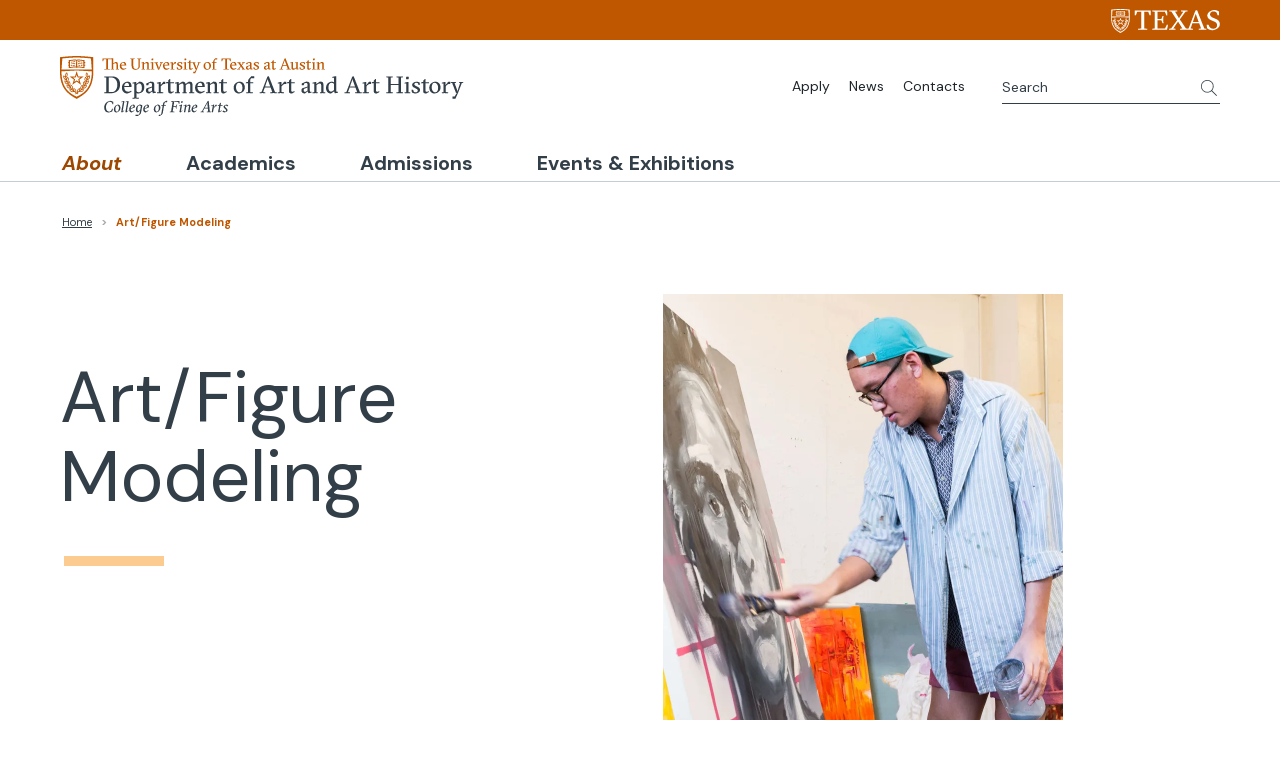

--- FILE ---
content_type: text/html; charset=UTF-8
request_url: https://art.utexas.edu/figure-modeling
body_size: 25545
content:
<!DOCTYPE html>
<html lang="en" dir="ltr" prefix="og: https://ogp.me/ns#">
  <head>
    <meta charset="utf-8" />
<meta name="description" content="Information for people interested in applying to be an art/figure model for classes in the Department of Art and Art History at The University of Texas at Austin." />
<meta name="geo.position" content="30.2858149, -97.7328915" />
<meta name="geo.region" content="US-TX" />
<link rel="canonical" href="https://art.utexas.edu/figure-modeling" />
<link rel="image_src" href="/themes/aah/cofaaah/images/ut-aah-social-logo-1000.png" />
<meta property="og:site_name" content="Department of Art and Art History - The University of Texas at Austin" />
<meta property="og:type" content="website" />
<meta property="og:url" content="https://art.utexas.edu/figure-modeling" />
<meta property="og:title" content="Art/Figure Modeling" />
<meta property="og:description" content="Information for people interested in applying to be an art/figure model for classes in the Department of Art and Art History at The University of Texas at Austin." />
<meta property="og:image" content="https://art.utexas.edu/themes/aah/cofaaah/images/ut-aah-social-logo-1000.png" />
<meta property="og:image:type" content="image/png" />
<meta property="og:updated_time" content="2025-06-20T10:28:01-05:00" />
<meta property="og:image:alt" content="Art and Art History" />
<meta property="og:street_address" content="2301 San Jacinto Blvd, Stop D1300" />
<meta property="og:locality" content="Austin" />
<meta property="og:region" content="TX" />
<meta property="og:postal_code" content="78712" />
<meta property="og:country_name" content="USA" />
<meta property="og:phone_number" content="512-471-1695" />
<meta property="og:locale" content="en_US" />
<meta name="thumbnail" content="https://art.utexas.edu/themes/aah/cofaaah/images/ut-aah-social-logo-1000.png" />
<meta name="Generator" content="Drupal 10 (https://www.drupal.org)" />
<meta name="MobileOptimized" content="width" />
<meta name="HandheldFriendly" content="true" />
<meta name="viewport" content="width=device-width, initial-scale=1.0" />
<meta name="utexas-utdk-version" content="3" />
<link rel="manifest" href="/site.webmanifest" />
<link rel="apple-touch-icon" sizes="180x180" href="/apple-touch-icon.png" />
<link rel="icon" sizes="16x16" href="/favicon.ico" />
<link rel="icon" sizes="32x32" href="/favicon-32x32.png" />
<link rel="icon" sizes="48x48" href="/favicon-48x48.png" />
<link rel="icon" sizes="150x150" href="/mstile-150x150.png" />
<link rel="icon" sizes="192x192" href="/android-chrome-192x192.png" />
<link rel="icon" sizes="512x512" href="/android-chrome-512x512.png" />
<link rel="mask-icon" sizes="400x400" href="/safari-pinned-tab.svg" color="#bf5700" />
<link rel="icon" href="/favicon.ico" type="image/vnd.microsoft.icon" />

    <title>Art/Figure Modeling | Department of Art and Art History - The University of Texas at Austin</title>
    <link rel="stylesheet" media="all" href="/sites/default/files/css/css_1MlNCpESxhV_fGMIGDRzoI7sRJPWng7eoUkBPIRdHVk.css?delta=0&amp;language=en&amp;theme=cofaaah&amp;include=[base64]" />
<link rel="stylesheet" media="all" href="/sites/default/files/css/css_VUK_OZto_cFBVs6QSTFZ_cLtgF1dQzqwbtvdFMI-4Ok.css?delta=1&amp;language=en&amp;theme=cofaaah&amp;include=[base64]" />

    <script type="application/json" data-drupal-selector="drupal-settings-json">{"path":{"baseUrl":"\/","pathPrefix":"","currentPath":"node\/2035","currentPathIsAdmin":false,"isFront":false,"currentLanguage":"en"},"pluralDelimiter":"\u0003","suppressDeprecationErrors":true,"gtag":{"tagId":"","consentMode":false,"otherIds":[],"events":[],"additionalConfigInfo":[]},"ajaxPageState":{"libraries":"[base64]","theme":"cofaaah","theme_token":null},"ajaxTrustedUrl":{"\/search\/google":true},"gtm":{"tagId":null,"settings":{"data_layer":"dataLayer","include_classes":false,"allowlist_classes":"","blocklist_classes":"","include_environment":false,"environment_id":"","environment_token":""},"tagIds":["GTM-5FVGCB"]},"googlePSE":{"language":"en","displayWatermark":0},"user":{"uid":0,"permissionsHash":"6e2a4d017f57037629b5a90d527eeb87206c5bbaabc84a464769d2d50d3b0753"}}</script>
<script src="/sites/default/files/js/js_q4PPrvzSoqGpS8fYMo2vneaZ7pDw0AuKLpuDp05uPJY.js?scope=header&amp;delta=0&amp;language=en&amp;theme=cofaaah&amp;include=eJxdiUsOgzAQQy8EzapnYRk56TSFDp1qPhLcHiSURbuxn5-for5nVCVLjaWAhybSmHI1SheeNMFJV-i7v46W2hn_-4YF269ch3DaYAnhMuJTX6LWXRFxc8X3Pi5dZsYu4ZauziVmfpDmmA8xhEQ0"></script>
<script src="/modules/contrib/google_tag/js/gtag.js?t8i37r"></script>
<script src="/modules/contrib/google_tag/js/gtm.js?t8i37r"></script>

  </head>
  <body>
    <noscript><iframe src="https://www.googletagmanager.com/ns.html?id=GTM-5FVGCB"
                  height="0" width="0" style="display:none;visibility:hidden"></iframe></noscript>

        <svg aria-hidden="true" style="position: absolute; width: 0; height: 0; overflow: hidden;" version="1.1" xmlns="http://www.w3.org/2000/svg" xmlns:xlink="http://www.w3.org/1999/xlink">
<defs>
<symbol id="ut-retweet" viewBox="0 0 30 28">
<title>retweet icon</title>
<path d="M20 23.5c0 0.266-0.234 0.5-0.5 0.5h-15c-0.578 0-0.5-0.609-0.5-1v-9h-3c-0.547 0-1-0.453-1-1 0-0.234 0.078-0.469 0.234-0.641l5-6c0.187-0.219 0.469-0.344 0.766-0.344s0.578 0.125 0.766 0.344l5 6c0.156 0.172 0.234 0.406 0.234 0.641 0 0.547-0.453 1-1 1h-3v6h9c0.141 0 0.297 0.063 0.391 0.172l2.5 3c0.063 0.094 0.109 0.219 0.109 0.328zM30 17c0 0.234-0.078 0.469-0.234 0.641l-5 6c-0.187 0.219-0.469 0.359-0.766 0.359s-0.578-0.141-0.766-0.359l-5-6c-0.156-0.172-0.234-0.406-0.234-0.641 0-0.547 0.453-1 1-1h3v-6h-9c-0.141 0-0.297-0.063-0.391-0.187l-2.5-3c-0.063-0.078-0.109-0.203-0.109-0.313 0-0.266 0.234-0.5 0.5-0.5h15c0.578 0 0.5 0.609 0.5 1v9h3c0.547 0 1 0.453 1 1z"></path>
</symbol>
<symbol id="ut-bullhorn" viewBox="0 0 28 28">
<title>bullhorn icon</title>
<path d="M26 10c1.109 0 2 0.891 2 2s-0.891 2-2 2v6c0 1.094-0.906 2-2 2-2.781-2.312-7.266-5.484-12.688-5.938-1.859 0.625-2.5 2.797-1.281 4.047-1.094 1.797 0.313 3.063 1.969 4.359-0.969 1.906-5 1.937-6.438 0.609-0.906-2.781-2.25-5.563-1.156-9.078h-1.906c-1.375 0-2.5-1.125-2.5-2.5v-3c0-1.375 1.125-2.5 2.5-2.5h7.5c6 0 11-3.5 14-6 1.094 0 2 0.906 2 2v6zM24 19.437v-14.906c-4.078 3.125-8.031 4.922-12 5.359v4.219c3.969 0.438 7.922 2.203 12 5.328z"></path>
</symbol>
<symbol id="ut-reply" viewBox="0 0 28 28">
<title>reply icon</title>
<path d="M28 17.5c0 2.188-1.094 5.047-1.984 7.047-0.172 0.359-0.344 0.859-0.578 1.188-0.109 0.156-0.219 0.266-0.438 0.266-0.313 0-0.5-0.25-0.5-0.547 0-0.25 0.063-0.531 0.078-0.781 0.047-0.641 0.078-1.281 0.078-1.922 0-7.453-4.422-8.75-11.156-8.75h-3.5v4c0 0.547-0.453 1-1 1-0.266 0-0.516-0.109-0.703-0.297l-8-8c-0.187-0.187-0.297-0.438-0.297-0.703s0.109-0.516 0.297-0.703l8-8c0.187-0.187 0.438-0.297 0.703-0.297 0.547 0 1 0.453 1 1v4h3.5c5.125 0 11.5 0.906 13.672 6.297 0.656 1.656 0.828 3.453 0.828 5.203z"></path>
</symbol>
<symbol id="ut-info" viewBox="0 0 10 28">
<title>info icon</title>
<path d="M10 21v2c0 0.547-0.453 1-1 1h-8c-0.547 0-1-0.453-1-1v-2c0-0.547 0.453-1 1-1h1v-6h-1c-0.547 0-1-0.453-1-1v-2c0-0.547 0.453-1 1-1h6c0.547 0 1 0.453 1 1v9h1c0.547 0 1 0.453 1 1zM8 3v3c0 0.547-0.453 1-1 1h-4c-0.547 0-1-0.453-1-1v-3c0-0.547 0.453-1 1-1h4c0.547 0 1 0.453 1 1z"></path>
</symbol>
<symbol id="ut-flickr" viewBox="0 0 24 28">
<title>flickr icon</title>
<path d="M19.5 2c2.484 0 4.5 2.016 4.5 4.5v15c0 2.484-2.016 4.5-4.5 4.5h-15c-2.484 0-4.5-2.016-4.5-4.5v-15c0-2.484 2.016-4.5 4.5-4.5h15zM10.906 14c0-1.828-1.484-3.313-3.313-3.313s-3.313 1.484-3.313 3.313 1.484 3.313 3.313 3.313 3.313-1.484 3.313-3.313zM19.719 14c0-1.828-1.484-3.313-3.313-3.313s-3.313 1.484-3.313 3.313 1.484 3.313 3.313 3.313 3.313-1.484 3.313-3.313z"></path>
</symbol>
<symbol id="ut-tumblr" viewBox="0 0 17 28">
<title>tumblr icon</title>
<path d="M14.75 20.766l1.25 3.703c-0.469 0.703-2.594 1.5-4.5 1.531-5.672 0.094-7.812-4.031-7.812-6.937v-8.5h-2.625v-3.359c3.938-1.422 4.891-4.984 5.109-7.016 0.016-0.125 0.125-0.187 0.187-0.187h3.813v6.625h5.203v3.937h-5.219v8.094c0 1.094 0.406 2.609 2.5 2.562 0.688-0.016 1.609-0.219 2.094-0.453z"></path>
</symbol>
<symbol id="ut-vimeo" viewBox="0 0 28 28">
<title>vimeo icon</title>
<path d="M26.703 8.094c-0.109 2.469-1.844 5.859-5.187 10.172-3.469 4.484-6.375 6.734-8.781 6.734-1.484 0-2.734-1.375-3.75-4.109-0.688-2.5-1.375-5.016-2.063-7.531-0.75-2.734-1.578-4.094-2.453-4.094-0.187 0-0.844 0.391-1.984 1.188l-1.203-1.531c1.25-1.109 2.484-2.234 3.719-3.313 1.656-1.469 2.922-2.203 3.766-2.281 1.984-0.187 3.187 1.156 3.656 4.047 0.484 3.125 0.844 5.078 1.031 5.828 0.578 2.594 1.188 3.891 1.875 3.891 0.531 0 1.328-0.828 2.406-2.516 1.062-1.687 1.625-2.969 1.703-3.844 0.141-1.453-0.422-2.172-1.703-2.172-0.609 0-1.234 0.141-1.891 0.406 1.25-4.094 3.641-6.078 7.172-5.969 2.609 0.078 3.844 1.781 3.687 5.094z"></path>
</symbol>
<symbol id="ut-reddit" viewBox="0 0 28 28">
<title>reddit icon</title>
<path d="M28 13.219c0 1.219-0.688 2.266-1.703 2.781 0.125 0.484 0.187 0.984 0.187 1.5 0 4.937-5.578 8.937-12.453 8.937-6.859 0-12.437-4-12.437-8.937 0-0.5 0.063-1 0.172-1.469-1.047-0.516-1.766-1.578-1.766-2.812 0-1.719 1.391-3.109 3.109-3.109 0.891 0 1.687 0.375 2.266 0.984 2.109-1.469 4.922-2.422 8.047-2.531l1.813-8.141c0.063-0.281 0.359-0.469 0.641-0.406l5.766 1.266c0.375-0.75 1.172-1.281 2.078-1.281 1.297 0 2.344 1.047 2.344 2.328 0 1.297-1.047 2.344-2.344 2.344-1.281 0-2.328-1.047-2.328-2.328l-5.219-1.156-1.625 7.375c3.141 0.094 5.984 1.031 8.109 2.5 0.562-0.594 1.359-0.953 2.234-0.953 1.719 0 3.109 1.391 3.109 3.109zM6.531 16.328c0 1.297 1.047 2.344 2.328 2.344 1.297 0 2.344-1.047 2.344-2.344 0-1.281-1.047-2.328-2.344-2.328-1.281 0-2.328 1.047-2.328 2.328zM19.187 21.875c0.234-0.234 0.234-0.578 0-0.812-0.219-0.219-0.578-0.219-0.797 0-0.938 0.953-2.953 1.281-4.391 1.281s-3.453-0.328-4.391-1.281c-0.219-0.219-0.578-0.219-0.797 0-0.234 0.219-0.234 0.578 0 0.812 1.484 1.484 4.344 1.594 5.187 1.594s3.703-0.109 5.187-1.594zM19.141 18.672c1.281 0 2.328-1.047 2.328-2.344 0-1.281-1.047-2.328-2.328-2.328-1.297 0-2.344 1.047-2.344 2.328 0 1.297 1.047 2.344 2.344 2.344z"></path>
</symbol>
<symbol id="ut-podcast" viewBox="0 0 24 28">
<title>podcast icon</title>
<path d="M15.531 18.625c0 1.031-0.109 2.063-0.266 3.078-0.234 1.625-0.469 3.297-0.859 4.891-0.281 1.141-1.344 1.406-2.375 1.406s-2.094-0.266-2.375-1.406c-0.391-1.594-0.625-3.266-0.859-4.891-0.156-1.016-0.266-2.047-0.266-3.078 0-2.109 1.703-2.625 3.5-2.625s3.5 0.516 3.5 2.625zM24 12c0 5.063-3.125 9.391-7.562 11.156-0.172 0.063-0.359-0.094-0.328-0.281 0.047-0.328 0.094-0.672 0.156-1.031 0.031-0.25 0.063-0.5 0.094-0.734 0.016-0.094 0.063-0.156 0.141-0.187 3.25-1.656 5.5-5.031 5.5-8.922 0-5.703-4.781-10.297-10.547-9.984-5.281 0.281-9.484 4.781-9.453 10.063 0.031 3.891 2.297 7.25 5.563 8.875 0.078 0.031 0.125 0.109 0.141 0.187 0.031 0.219 0.063 0.453 0.094 0.703 0.063 0.375 0.109 0.719 0.172 1.062 0.031 0.187-0.172 0.344-0.344 0.266-4.641-1.813-7.875-6.438-7.609-11.766 0.297-6.047 5.172-11 11.219-11.375 6.969-0.438 12.766 5.094 12.766 11.969zM15.531 11.5c0 1.937-1.563 3.5-3.5 3.5s-3.5-1.563-3.5-3.5 1.563-3.5 3.5-3.5 3.5 1.563 3.5 3.5zM20.031 12c0 2.578-1.234 4.891-3.125 6.344-0.156 0.125-0.375 0.016-0.406-0.187-0.047-0.438-0.172-0.953-0.453-1.437-0.063-0.094-0.047-0.219 0.047-0.313 1.188-1.094 1.937-2.656 1.937-4.406 0-3.531-3.078-6.359-6.687-5.969-2.766 0.313-5.016 2.594-5.281 5.375-0.203 1.969 0.578 3.781 1.906 5 0.094 0.094 0.109 0.219 0.047 0.313-0.281 0.484-0.406 1-0.453 1.453-0.031 0.187-0.25 0.297-0.406 0.172-1.937-1.5-3.172-3.859-3.125-6.516 0.094-4.156 3.469-7.625 7.609-7.812 4.594-0.219 8.391 3.437 8.391 7.984z"></path>
</symbol>
<symbol id="ut-angle-down" viewBox="0 0 18 28">
<title>angle-down icon</title>
<path d="M16.797 11.5c0 0.125-0.063 0.266-0.156 0.359l-7.281 7.281c-0.094 0.094-0.234 0.156-0.359 0.156s-0.266-0.063-0.359-0.156l-7.281-7.281c-0.094-0.094-0.156-0.234-0.156-0.359s0.063-0.266 0.156-0.359l0.781-0.781c0.094-0.094 0.219-0.156 0.359-0.156 0.125 0 0.266 0.063 0.359 0.156l6.141 6.141 6.141-6.141c0.094-0.094 0.234-0.156 0.359-0.156s0.266 0.063 0.359 0.156l0.781 0.781c0.094 0.094 0.156 0.234 0.156 0.359z"></path>
</symbol>
<symbol id="ut-angle-left" viewBox="0 0 11 28">
<title>angle-left icon</title>
<path d="M9.797 8.5c0 0.125-0.063 0.266-0.156 0.359l-6.141 6.141 6.141 6.141c0.094 0.094 0.156 0.234 0.156 0.359s-0.063 0.266-0.156 0.359l-0.781 0.781c-0.094 0.094-0.234 0.156-0.359 0.156s-0.266-0.063-0.359-0.156l-7.281-7.281c-0.094-0.094-0.156-0.234-0.156-0.359s0.063-0.266 0.156-0.359l7.281-7.281c0.094-0.094 0.234-0.156 0.359-0.156s0.266 0.063 0.359 0.156l0.781 0.781c0.094 0.094 0.156 0.219 0.156 0.359z"></path>
</symbol>
<symbol id="ut-angle-right" viewBox="0 0 9 28">
<title>angle-right icon</title>
<path d="M9.297 15c0 0.125-0.063 0.266-0.156 0.359l-7.281 7.281c-0.094 0.094-0.234 0.156-0.359 0.156s-0.266-0.063-0.359-0.156l-0.781-0.781c-0.094-0.094-0.156-0.219-0.156-0.359 0-0.125 0.063-0.266 0.156-0.359l6.141-6.141-6.141-6.141c-0.094-0.094-0.156-0.234-0.156-0.359s0.063-0.266 0.156-0.359l0.781-0.781c0.094-0.094 0.234-0.156 0.359-0.156s0.266 0.063 0.359 0.156l7.281 7.281c0.094 0.094 0.156 0.234 0.156 0.359z"></path>
</symbol>
<symbol id="ut-angle-up" viewBox="0 0 18 28">
<title>angle-up icon</title>
<path d="M16.797 18.5c0 0.125-0.063 0.266-0.156 0.359l-0.781 0.781c-0.094 0.094-0.219 0.156-0.359 0.156-0.125 0-0.266-0.063-0.359-0.156l-6.141-6.141-6.141 6.141c-0.094 0.094-0.234 0.156-0.359 0.156s-0.266-0.063-0.359-0.156l-0.781-0.781c-0.094-0.094-0.156-0.234-0.156-0.359s0.063-0.266 0.156-0.359l7.281-7.281c0.094-0.094 0.234-0.156 0.359-0.156s0.266 0.063 0.359 0.156l7.281 7.281c0.094 0.094 0.156 0.234 0.156 0.359z"></path>
</symbol>
<symbol id="ut-ban" viewBox="0 0 24 28">
<title>ban icon</title>
<path d="M20.5 13.953c0-1.703-0.5-3.281-1.359-4.609l-11.781 11.766c1.344 0.875 2.938 1.391 4.641 1.391 4.688 0 8.5-3.828 8.5-8.547zM4.891 18.625l11.797-11.781c-1.344-0.906-2.953-1.422-4.688-1.422-4.688 0-8.5 3.828-8.5 8.531 0 1.734 0.516 3.328 1.391 4.672zM24 13.953c0 6.656-5.375 12.047-12 12.047s-12-5.391-12-12.047c0-6.641 5.375-12.031 12-12.031s12 5.391 12 12.031z"></path>
</symbol>
<symbol id="ut-hamburger" viewBox="0 0 24 28">
<title>hamburger icon</title>
<path d="M24 21v2c0 0.547-0.453 1-1 1h-22c-0.547 0-1-0.453-1-1v-2c0-0.547 0.453-1 1-1h22c0.547 0 1 0.453 1 1zM24 13v2c0 0.547-0.453 1-1 1h-22c-0.547 0-1-0.453-1-1v-2c0-0.547 0.453-1 1-1h22c0.547 0 1 0.453 1 1zM24 5v2c0 0.547-0.453 1-1 1h-22c-0.547 0-1-0.453-1-1v-2c0-0.547 0.453-1 1-1h22c0.547 0 1 0.453 1 1z"></path>
</symbol>
<symbol id="ut-book" viewBox="0 0 26 28">
<title>book icon</title>
<path d="M25.609 7.469c0.391 0.562 0.5 1.297 0.281 2.016l-4.297 14.156c-0.391 1.328-1.766 2.359-3.109 2.359h-14.422c-1.594 0-3.297-1.266-3.875-2.891-0.25-0.703-0.25-1.391-0.031-1.984 0.031-0.313 0.094-0.625 0.109-1 0.016-0.25-0.125-0.453-0.094-0.641 0.063-0.375 0.391-0.641 0.641-1.062 0.469-0.781 1-2.047 1.172-2.859 0.078-0.297-0.078-0.641 0-0.906 0.078-0.297 0.375-0.516 0.531-0.797 0.422-0.719 0.969-2.109 1.047-2.844 0.031-0.328-0.125-0.688-0.031-0.938 0.109-0.359 0.453-0.516 0.688-0.828 0.375-0.516 1-2 1.094-2.828 0.031-0.266-0.125-0.531-0.078-0.812 0.063-0.297 0.438-0.609 0.688-0.969 0.656-0.969 0.781-3.109 2.766-2.547l-0.016 0.047c0.266-0.063 0.531-0.141 0.797-0.141h11.891c0.734 0 1.391 0.328 1.781 0.875 0.406 0.562 0.5 1.297 0.281 2.031l-4.281 14.156c-0.734 2.406-1.141 2.938-3.125 2.938h-13.578c-0.203 0-0.453 0.047-0.594 0.234-0.125 0.187-0.141 0.328-0.016 0.672 0.313 0.906 1.391 1.094 2.25 1.094h14.422c0.578 0 1.25-0.328 1.422-0.891l4.688-15.422c0.094-0.297 0.094-0.609 0.078-0.891 0.359 0.141 0.688 0.359 0.922 0.672zM8.984 7.5c-0.094 0.281 0.063 0.5 0.344 0.5h9.5c0.266 0 0.562-0.219 0.656-0.5l0.328-1c0.094-0.281-0.063-0.5-0.344-0.5h-9.5c-0.266 0-0.562 0.219-0.656 0.5zM7.688 11.5c-0.094 0.281 0.063 0.5 0.344 0.5h9.5c0.266 0 0.562-0.219 0.656-0.5l0.328-1c0.094-0.281-0.063-0.5-0.344-0.5h-9.5c-0.266 0-0.562 0.219-0.656 0.5z"></path>
</symbol>
<symbol id="ut-bookmark" viewBox="0 0 20 28">
<title>bookmark icon</title>
<path d="M18.188 2c0.234 0 0.469 0.047 0.688 0.141 0.688 0.266 1.125 0.906 1.125 1.609v20.141c0 0.703-0.438 1.344-1.125 1.609-0.219 0.094-0.453 0.125-0.688 0.125-0.484 0-0.938-0.172-1.297-0.5l-6.891-6.625-6.891 6.625c-0.359 0.328-0.812 0.516-1.297 0.516-0.234 0-0.469-0.047-0.688-0.141-0.688-0.266-1.125-0.906-1.125-1.609v-20.141c0-0.703 0.438-1.344 1.125-1.609 0.219-0.094 0.453-0.141 0.688-0.141h16.375z"></path>
</symbol>
<symbol id="ut-bug" viewBox="0 0 26 28">
<title>bug icon</title>
<path d="M25.5 15c0 0.547-0.453 1-1 1h-3.5c0 1.953-0.422 3.422-1.047 4.531l3.25 3.266c0.391 0.391 0.391 1.016 0 1.406-0.187 0.203-0.453 0.297-0.703 0.297s-0.516-0.094-0.703-0.297l-3.094-3.078s-2.047 1.875-4.703 1.875v-14h-2v14c-2.828 0-4.891-2.063-4.891-2.063l-2.859 3.234c-0.203 0.219-0.469 0.328-0.75 0.328-0.234 0-0.469-0.078-0.672-0.25-0.406-0.375-0.438-1-0.078-1.422l3.156-3.547c-0.547-1.078-0.906-2.469-0.906-4.281h-3.5c-0.547 0-1-0.453-1-1s0.453-1 1-1h3.5v-4.594l-2.703-2.703c-0.391-0.391-0.391-1.016 0-1.406s1.016-0.391 1.406 0l2.703 2.703h13.188l2.703-2.703c0.391-0.391 1.016-0.391 1.406 0s0.391 1.016 0 1.406l-2.703 2.703v4.594h3.5c0.547 0 1 0.453 1 1zM18 6h-10c0-2.766 2.234-5 5-5s5 2.234 5 5z"></path>
</symbol>
<symbol id="ut-caret-down" viewBox="0 0 16 28">
<title>caret-down icon</title>
<path d="M16 11c0 0.266-0.109 0.516-0.297 0.703l-7 7c-0.187 0.187-0.438 0.297-0.703 0.297s-0.516-0.109-0.703-0.297l-7-7c-0.187-0.187-0.297-0.438-0.297-0.703 0-0.547 0.453-1 1-1h14c0.547 0 1 0.453 1 1z"></path>
</symbol>
<symbol id="ut-caret-left" viewBox="0 0 11 28">
<title>caret-left icon</title>
<path d="M10 7v14c0 0.547-0.453 1-1 1-0.266 0-0.516-0.109-0.703-0.297l-7-7c-0.187-0.187-0.297-0.438-0.297-0.703s0.109-0.516 0.297-0.703l7-7c0.187-0.187 0.438-0.297 0.703-0.297 0.547 0 1 0.453 1 1z"></path>
</symbol>
<symbol id="ut-caret-right" viewBox="0 0 9 28">
<title>caret-right icon</title>
<path d="M9 14c0 0.266-0.109 0.516-0.297 0.703l-7 7c-0.187 0.187-0.438 0.297-0.703 0.297-0.547 0-1-0.453-1-1v-14c0-0.547 0.453-1 1-1 0.266 0 0.516 0.109 0.703 0.297l7 7c0.187 0.187 0.297 0.438 0.297 0.703z"></path>
</symbol>
<symbol id="ut-caret-up" viewBox="0 0 16 28">
<title>caret-up icon</title>
<path d="M16 19c0 0.547-0.453 1-1 1h-14c-0.547 0-1-0.453-1-1 0-0.266 0.109-0.516 0.297-0.703l7-7c0.187-0.187 0.438-0.297 0.703-0.297s0.516 0.109 0.703 0.297l7 7c0.187 0.187 0.297 0.438 0.297 0.703z"></path>
</symbol>
<symbol id="ut-chain" viewBox="0 0 26 28">
<title>chain icon</title>
<path d="M22.75 19c0-0.406-0.156-0.781-0.438-1.062l-3.25-3.25c-0.281-0.281-0.672-0.438-1.062-0.438-0.453 0-0.812 0.172-1.125 0.5 0.516 0.516 1.125 0.953 1.125 1.75 0 0.828-0.672 1.5-1.5 1.5-0.797 0-1.234-0.609-1.75-1.125-0.328 0.313-0.516 0.672-0.516 1.141 0 0.391 0.156 0.781 0.438 1.062l3.219 3.234c0.281 0.281 0.672 0.422 1.062 0.422s0.781-0.141 1.062-0.406l2.297-2.281c0.281-0.281 0.438-0.656 0.438-1.047zM11.766 7.984c0-0.391-0.156-0.781-0.438-1.062l-3.219-3.234c-0.281-0.281-0.672-0.438-1.062-0.438s-0.781 0.156-1.062 0.422l-2.297 2.281c-0.281 0.281-0.438 0.656-0.438 1.047 0 0.406 0.156 0.781 0.438 1.062l3.25 3.25c0.281 0.281 0.672 0.422 1.062 0.422 0.453 0 0.812-0.156 1.125-0.484-0.516-0.516-1.125-0.953-1.125-1.75 0-0.828 0.672-1.5 1.5-1.5 0.797 0 1.234 0.609 1.75 1.125 0.328-0.313 0.516-0.672 0.516-1.141zM25.75 19c0 1.188-0.484 2.344-1.328 3.172l-2.297 2.281c-0.844 0.844-1.984 1.297-3.172 1.297-1.203 0-2.344-0.469-3.187-1.328l-3.219-3.234c-0.844-0.844-1.297-1.984-1.297-3.172 0-1.234 0.5-2.406 1.375-3.266l-1.375-1.375c-0.859 0.875-2.016 1.375-3.25 1.375-1.188 0-2.344-0.469-3.187-1.313l-3.25-3.25c-0.859-0.859-1.313-1.984-1.313-3.187 0-1.188 0.484-2.344 1.328-3.172l2.297-2.281c0.844-0.844 1.984-1.297 3.172-1.297 1.203 0 2.344 0.469 3.187 1.328l3.219 3.234c0.844 0.844 1.297 1.984 1.297 3.172 0 1.234-0.5 2.406-1.375 3.266l1.375 1.375c0.859-0.875 2.016-1.375 3.25-1.375 1.188 0 2.344 0.469 3.187 1.313l3.25 3.25c0.859 0.859 1.313 1.984 1.313 3.187z"></path>
</symbol>
<symbol id="ut-check" viewBox="0 0 28 28">
<title>check icon</title>
<path d="M26.109 8.844c0 0.391-0.156 0.781-0.438 1.062l-13.438 13.438c-0.281 0.281-0.672 0.438-1.062 0.438s-0.781-0.156-1.062-0.438l-7.781-7.781c-0.281-0.281-0.438-0.672-0.438-1.062s0.156-0.781 0.438-1.062l2.125-2.125c0.281-0.281 0.672-0.438 1.062-0.438s0.781 0.156 1.062 0.438l4.594 4.609 10.25-10.266c0.281-0.281 0.672-0.438 1.062-0.438s0.781 0.156 1.062 0.438l2.125 2.125c0.281 0.281 0.438 0.672 0.438 1.062z"></path>
</symbol>
<symbol id="ut-check-circle" viewBox="0 0 24 28">
<title>check-circle icon</title>
<path d="M20.062 11.469c0-0.266-0.094-0.531-0.281-0.719l-1.422-1.406c-0.187-0.187-0.438-0.297-0.703-0.297s-0.516 0.109-0.703 0.297l-6.375 6.359-3.531-3.531c-0.187-0.187-0.438-0.297-0.703-0.297s-0.516 0.109-0.703 0.297l-1.422 1.406c-0.187 0.187-0.281 0.453-0.281 0.719s0.094 0.516 0.281 0.703l5.656 5.656c0.187 0.187 0.453 0.297 0.703 0.297 0.266 0 0.531-0.109 0.719-0.297l8.484-8.484c0.187-0.187 0.281-0.438 0.281-0.703zM24 14c0 6.625-5.375 12-12 12s-12-5.375-12-12 5.375-12 12-12 12 5.375 12 12z"></path>
</symbol>
<symbol id="ut-chevron-down" viewBox="0 0 28 28">
<title>chevron-down icon</title>
<path d="M26.297 12.625l-11.594 11.578c-0.391 0.391-1.016 0.391-1.406 0l-11.594-11.578c-0.391-0.391-0.391-1.031 0-1.422l2.594-2.578c0.391-0.391 1.016-0.391 1.406 0l8.297 8.297 8.297-8.297c0.391-0.391 1.016-0.391 1.406 0l2.594 2.578c0.391 0.391 0.391 1.031 0 1.422z"></path>
</symbol>
<symbol id="ut-chevron-left" viewBox="0 0 21 28">
<title>chevron-left icon</title>
<path d="M18.297 4.703l-8.297 8.297 8.297 8.297c0.391 0.391 0.391 1.016 0 1.406l-2.594 2.594c-0.391 0.391-1.016 0.391-1.406 0l-11.594-11.594c-0.391-0.391-0.391-1.016 0-1.406l11.594-11.594c0.391-0.391 1.016-0.391 1.406 0l2.594 2.594c0.391 0.391 0.391 1.016 0 1.406z"></path>
</symbol>
<symbol id="ut-chevron-right" viewBox="0 0 19 28">
<title>chevron-right icon</title>
<path d="M17.297 13.703l-11.594 11.594c-0.391 0.391-1.016 0.391-1.406 0l-2.594-2.594c-0.391-0.391-0.391-1.016 0-1.406l8.297-8.297-8.297-8.297c-0.391-0.391-0.391-1.016 0-1.406l2.594-2.594c0.391-0.391 1.016-0.391 1.406 0l11.594 11.594c0.391 0.391 0.391 1.016 0 1.406z"></path>
</symbol>
<symbol id="ut-chevron-up" viewBox="0 0 28 28">
<title>chevron-up icon</title>
<path d="M26.297 20.797l-2.594 2.578c-0.391 0.391-1.016 0.391-1.406 0l-8.297-8.297-8.297 8.297c-0.391 0.391-1.016 0.391-1.406 0l-2.594-2.578c-0.391-0.391-0.391-1.031 0-1.422l11.594-11.578c0.391-0.391 1.016-0.391 1.406 0l11.594 11.578c0.391 0.391 0.391 1.031 0 1.422z"></path>
</symbol>
<symbol id="ut-circle" viewBox="0 0 24 28">
<title>circle icon</title>
<path d="M24 14c0 6.625-5.375 12-12 12s-12-5.375-12-12 5.375-12 12-12 12 5.375 12 12z"></path>
</symbol>
<symbol id="ut-circle-o" viewBox="0 0 24 28">
<title>circle-o icon</title>
<path d="M12 5.5c-4.688 0-8.5 3.813-8.5 8.5s3.813 8.5 8.5 8.5 8.5-3.813 8.5-8.5-3.813-8.5-8.5-8.5zM24 14c0 6.625-5.375 12-12 12s-12-5.375-12-12 5.375-12 12-12v0c6.625 0 12 5.375 12 12z"></path>
</symbol>
<symbol id="ut-clone" viewBox="0 0 28 28">
<title>clone icon</title>
<path d="M26 25.5v-17c0-0.266-0.234-0.5-0.5-0.5h-17c-0.266 0-0.5 0.234-0.5 0.5v17c0 0.266 0.234 0.5 0.5 0.5h17c0.266 0 0.5-0.234 0.5-0.5zM28 8.5v17c0 1.375-1.125 2.5-2.5 2.5h-17c-1.375 0-2.5-1.125-2.5-2.5v-17c0-1.375 1.125-2.5 2.5-2.5h17c1.375 0 2.5 1.125 2.5 2.5zM22 2.5v2.5h-2v-2.5c0-0.266-0.234-0.5-0.5-0.5h-17c-0.266 0-0.5 0.234-0.5 0.5v17c0 0.266 0.234 0.5 0.5 0.5h2.5v2h-2.5c-1.375 0-2.5-1.125-2.5-2.5v-17c0-1.375 1.125-2.5 2.5-2.5h17c1.375 0 2.5 1.125 2.5 2.5z"></path>
</symbol>
<symbol id="ut-close" viewBox="0 0 22 28">
<title>close icon</title>
<path d="M20.281 20.656c0 0.391-0.156 0.781-0.438 1.062l-2.125 2.125c-0.281 0.281-0.672 0.438-1.062 0.438s-0.781-0.156-1.062-0.438l-4.594-4.594-4.594 4.594c-0.281 0.281-0.672 0.438-1.062 0.438s-0.781-0.156-1.062-0.438l-2.125-2.125c-0.281-0.281-0.438-0.672-0.438-1.062s0.156-0.781 0.438-1.062l4.594-4.594-4.594-4.594c-0.281-0.281-0.438-0.672-0.438-1.062s0.156-0.781 0.438-1.062l2.125-2.125c0.281-0.281 0.672-0.438 1.062-0.438s0.781 0.156 1.062 0.438l4.594 4.594 4.594-4.594c0.281-0.281 0.672-0.438 1.062-0.438s0.781 0.156 1.062 0.438l2.125 2.125c0.281 0.281 0.438 0.672 0.438 1.062s-0.156 0.781-0.438 1.062l-4.594 4.594 4.594 4.594c0.281 0.281 0.438 0.672 0.438 1.062z"></path>
</symbol>
<symbol id="ut-download-cloud" viewBox="0 0 30 28">
<title>download-cloud icon</title>
<path d="M20 14.5c0-0.281-0.219-0.5-0.5-0.5h-3.5v-5.5c0-0.266-0.234-0.5-0.5-0.5h-3c-0.266 0-0.5 0.234-0.5 0.5v5.5h-3.5c-0.281 0-0.5 0.234-0.5 0.5 0 0.125 0.047 0.266 0.141 0.359l5.5 5.5c0.094 0.094 0.219 0.141 0.359 0.141 0.125 0 0.266-0.047 0.359-0.141l5.484-5.484c0.094-0.109 0.156-0.234 0.156-0.375zM30 18c0 3.313-2.688 6-6 6h-17c-3.859 0-7-3.141-7-7 0-2.719 1.578-5.187 4.031-6.328-0.016-0.234-0.031-0.453-0.031-0.672 0-4.422 3.578-8 8-8 3.25 0 6.172 1.969 7.406 4.969 0.719-0.625 1.641-0.969 2.594-0.969 2.203 0 4 1.797 4 4 0 0.766-0.219 1.516-0.641 2.156 2.719 0.641 4.641 3.063 4.641 5.844z"></path>
</symbol>
<symbol id="ut-code" viewBox="0 0 30 28">
<title>code icon</title>
<path d="M9.641 21.859l-0.781 0.781c-0.203 0.203-0.516 0.203-0.719 0l-7.281-7.281c-0.203-0.203-0.203-0.516 0-0.719l7.281-7.281c0.203-0.203 0.516-0.203 0.719 0l0.781 0.781c0.203 0.203 0.203 0.516 0 0.719l-6.141 6.141 6.141 6.141c0.203 0.203 0.203 0.516 0 0.719zM18.875 5.187l-5.828 20.172c-0.078 0.266-0.359 0.422-0.609 0.344l-0.969-0.266c-0.266-0.078-0.422-0.359-0.344-0.625l5.828-20.172c0.078-0.266 0.359-0.422 0.609-0.344l0.969 0.266c0.266 0.078 0.422 0.359 0.344 0.625zM29.141 15.359l-7.281 7.281c-0.203 0.203-0.516 0.203-0.719 0l-0.781-0.781c-0.203-0.203-0.203-0.516 0-0.719l6.141-6.141-6.141-6.141c-0.203-0.203-0.203-0.516 0-0.719l0.781-0.781c0.203-0.203 0.516-0.203 0.719 0l7.281 7.281c0.203 0.203 0.203 0.516 0 0.719z"></path>
</symbol>
<symbol id="ut-download" viewBox="0 0 26 28">
<title>download icon</title>
<path d="M20 21c0-0.547-0.453-1-1-1s-1 0.453-1 1 0.453 1 1 1 1-0.453 1-1zM24 21c0-0.547-0.453-1-1-1s-1 0.453-1 1 0.453 1 1 1 1-0.453 1-1zM26 17.5v5c0 0.828-0.672 1.5-1.5 1.5h-23c-0.828 0-1.5-0.672-1.5-1.5v-5c0-0.828 0.672-1.5 1.5-1.5h7.266l2.109 2.125c0.578 0.562 1.328 0.875 2.125 0.875s1.547-0.313 2.125-0.875l2.125-2.125h7.25c0.828 0 1.5 0.672 1.5 1.5zM20.922 8.609c0.156 0.375 0.078 0.812-0.219 1.094l-7 7c-0.187 0.203-0.453 0.297-0.703 0.297s-0.516-0.094-0.703-0.297l-7-7c-0.297-0.281-0.375-0.719-0.219-1.094 0.156-0.359 0.516-0.609 0.922-0.609h4v-7c0-0.547 0.453-1 1-1h4c0.547 0 1 0.453 1 1v7h4c0.406 0 0.766 0.25 0.922 0.609z"></path>
</symbol>
<symbol id="ut-ellipsis" viewBox="0 0 22 28">
<title>ellipsis icon</title>
<path d="M6 11.5v3c0 0.828-0.672 1.5-1.5 1.5h-3c-0.828 0-1.5-0.672-1.5-1.5v-3c0-0.828 0.672-1.5 1.5-1.5h3c0.828 0 1.5 0.672 1.5 1.5zM14 11.5v3c0 0.828-0.672 1.5-1.5 1.5h-3c-0.828 0-1.5-0.672-1.5-1.5v-3c0-0.828 0.672-1.5 1.5-1.5h3c0.828 0 1.5 0.672 1.5 1.5zM22 11.5v3c0 0.828-0.672 1.5-1.5 1.5h-3c-0.828 0-1.5-0.672-1.5-1.5v-3c0-0.828 0.672-1.5 1.5-1.5h3c0.828 0 1.5 0.672 1.5 1.5z"></path>
</symbol>
<symbol id="ut-envelope" viewBox="0 0 28 28">
<title>envelope icon</title>
<path d="M28 11.094v12.406c0 1.375-1.125 2.5-2.5 2.5h-23c-1.375 0-2.5-1.125-2.5-2.5v-12.406c0.469 0.516 1 0.969 1.578 1.359 2.594 1.766 5.219 3.531 7.766 5.391 1.313 0.969 2.938 2.156 4.641 2.156h0.031c1.703 0 3.328-1.188 4.641-2.156 2.547-1.844 5.172-3.625 7.781-5.391 0.562-0.391 1.094-0.844 1.563-1.359zM28 6.5c0 1.75-1.297 3.328-2.672 4.281-2.438 1.687-4.891 3.375-7.313 5.078-1.016 0.703-2.734 2.141-4 2.141h-0.031c-1.266 0-2.984-1.437-4-2.141-2.422-1.703-4.875-3.391-7.297-5.078-1.109-0.75-2.688-2.516-2.688-3.938 0-1.531 0.828-2.844 2.5-2.844h23c1.359 0 2.5 1.125 2.5 2.5z"></path>
</symbol>
<symbol id="ut-warning" viewBox="0 0 28 28">
<title>warning icon</title>
<path d="M16 21.484v-2.969c0-0.281-0.219-0.516-0.5-0.516h-3c-0.281 0-0.5 0.234-0.5 0.516v2.969c0 0.281 0.219 0.516 0.5 0.516h3c0.281 0 0.5-0.234 0.5-0.516zM15.969 15.641l0.281-7.172c0-0.094-0.047-0.219-0.156-0.297-0.094-0.078-0.234-0.172-0.375-0.172h-3.437c-0.141 0-0.281 0.094-0.375 0.172-0.109 0.078-0.156 0.234-0.156 0.328l0.266 7.141c0 0.203 0.234 0.359 0.531 0.359h2.891c0.281 0 0.516-0.156 0.531-0.359zM15.75 1.047l12 22c0.344 0.609 0.328 1.359-0.031 1.969s-1.016 0.984-1.719 0.984h-24c-0.703 0-1.359-0.375-1.719-0.984s-0.375-1.359-0.031-1.969l12-22c0.344-0.641 1.016-1.047 1.75-1.047s1.406 0.406 1.75 1.047z"></path>
</symbol>
<symbol id="ut-external-link" viewBox="0 0 28 28">
<title>external-link icon</title>
<path d="M22 14.5v5c0 2.484-2.016 4.5-4.5 4.5h-13c-2.484 0-4.5-2.016-4.5-4.5v-13c0-2.484 2.016-4.5 4.5-4.5h11c0.281 0 0.5 0.219 0.5 0.5v1c0 0.281-0.219 0.5-0.5 0.5h-11c-1.375 0-2.5 1.125-2.5 2.5v13c0 1.375 1.125 2.5 2.5 2.5h13c1.375 0 2.5-1.125 2.5-2.5v-5c0-0.281 0.219-0.5 0.5-0.5h1c0.281 0 0.5 0.219 0.5 0.5zM28 1v8c0 0.547-0.453 1-1 1-0.266 0-0.516-0.109-0.703-0.297l-2.75-2.75-10.187 10.187c-0.094 0.094-0.234 0.156-0.359 0.156s-0.266-0.063-0.359-0.156l-1.781-1.781c-0.094-0.094-0.156-0.234-0.156-0.359s0.063-0.266 0.156-0.359l10.187-10.187-2.75-2.75c-0.187-0.187-0.297-0.438-0.297-0.703 0-0.547 0.453-1 1-1h8c0.547 0 1 0.453 1 1z"></path>
</symbol>
<symbol id="ut-eye" viewBox="0 0 28 28">
<title>eye icon</title>
<path d="M26 15c-1.484-2.297-3.516-4.266-5.953-5.516 0.625 1.062 0.953 2.281 0.953 3.516 0 3.859-3.141 7-7 7s-7-3.141-7-7c0-1.234 0.328-2.453 0.953-3.516-2.438 1.25-4.469 3.219-5.953 5.516 2.672 4.125 6.984 7 12 7s9.328-2.875 12-7zM14.75 9c0-0.406-0.344-0.75-0.75-0.75-2.609 0-4.75 2.141-4.75 4.75 0 0.406 0.344 0.75 0.75 0.75s0.75-0.344 0.75-0.75c0-1.781 1.469-3.25 3.25-3.25 0.406 0 0.75-0.344 0.75-0.75zM28 15c0 0.391-0.125 0.75-0.313 1.078-2.875 4.734-8.141 7.922-13.687 7.922s-10.813-3.203-13.687-7.922c-0.187-0.328-0.313-0.688-0.313-1.078s0.125-0.75 0.313-1.078c2.875-4.719 8.141-7.922 13.687-7.922s10.813 3.203 13.687 7.922c0.187 0.328 0.313 0.688 0.313 1.078z"></path>
</symbol>
<symbol id="ut-eye-slash" viewBox="0 0 28 28">
<title>eye-slash icon</title>
<path d="M8.672 20.859l1.219-2.203c-1.813-1.313-2.891-3.422-2.891-5.656 0-1.234 0.328-2.453 0.953-3.516-2.438 1.25-4.469 3.219-5.953 5.516 1.625 2.516 3.922 4.625 6.672 5.859zM14.75 9c0-0.406-0.344-0.75-0.75-0.75-2.609 0-4.75 2.141-4.75 4.75 0 0.406 0.344 0.75 0.75 0.75s0.75-0.344 0.75-0.75c0-1.797 1.469-3.25 3.25-3.25 0.406 0 0.75-0.344 0.75-0.75zM20.422 6.016c0 0.031 0 0.109-0.016 0.141-3.297 5.891-6.563 11.813-9.859 17.703l-0.766 1.391c-0.094 0.156-0.266 0.25-0.438 0.25-0.281 0-1.766-0.906-2.094-1.094-0.156-0.094-0.25-0.25-0.25-0.438 0-0.25 0.531-1.094 0.688-1.359-3.031-1.375-5.578-3.719-7.375-6.531-0.203-0.313-0.313-0.688-0.313-1.078 0-0.375 0.109-0.766 0.313-1.078 3.094-4.75 7.922-7.922 13.687-7.922 0.938 0 1.891 0.094 2.812 0.266l0.844-1.516c0.094-0.156 0.25-0.25 0.438-0.25 0.281 0 1.75 0.906 2.078 1.094 0.156 0.094 0.25 0.25 0.25 0.422zM21 13c0 2.906-1.797 5.5-4.5 6.531l4.375-7.844c0.078 0.438 0.125 0.875 0.125 1.313zM28 15c0 0.406-0.109 0.734-0.313 1.078-0.484 0.797-1.094 1.563-1.703 2.266-3.063 3.516-7.281 5.656-11.984 5.656l1.156-2.063c4.547-0.391 8.406-3.156 10.844-6.937-1.156-1.797-2.641-3.375-4.406-4.594l0.984-1.75c1.937 1.297 3.891 3.25 5.109 5.266 0.203 0.344 0.313 0.672 0.313 1.078z"></path>
</symbol>
<symbol id="ut-facebook" viewBox="0 0 16 28">
<title>facebook icon</title>
<path d="M14.984 0.187v4.125h-2.453c-1.922 0-2.281 0.922-2.281 2.25v2.953h4.578l-0.609 4.625h-3.969v11.859h-4.781v-11.859h-3.984v-4.625h3.984v-3.406c0-3.953 2.422-6.109 5.953-6.109 1.687 0 3.141 0.125 3.563 0.187z"></path>
</symbol>
<symbol id="ut-github" viewBox="0 0 26 28">
<title>github icon</title>
<path d="M10 19c0 1.141-0.594 3-2 3s-2-1.859-2-3 0.594-3 2-3 2 1.859 2 3zM20 19c0 1.141-0.594 3-2 3s-2-1.859-2-3 0.594-3 2-3 2 1.859 2 3zM22.5 19c0-2.391-1.453-4.5-4-4.5-1.031 0-2.016 0.187-3.047 0.328-0.812 0.125-1.625 0.172-2.453 0.172s-1.641-0.047-2.453-0.172c-1.016-0.141-2.016-0.328-3.047-0.328-2.547 0-4 2.109-4 4.5 0 4.781 4.375 5.516 8.188 5.516h2.625c3.813 0 8.188-0.734 8.188-5.516zM26 16.25c0 1.734-0.172 3.578-0.953 5.172-2.063 4.172-7.734 4.578-11.797 4.578-4.125 0-10.141-0.359-12.281-4.578-0.797-1.578-0.969-3.437-0.969-5.172 0-2.281 0.625-4.438 2.125-6.188-0.281-0.859-0.422-1.766-0.422-2.656 0-1.172 0.266-2.344 0.797-3.406 2.469 0 4.047 1.078 5.922 2.547 1.578-0.375 3.203-0.547 4.828-0.547 1.469 0 2.953 0.156 4.375 0.5 1.859-1.453 3.437-2.5 5.875-2.5 0.531 1.062 0.797 2.234 0.797 3.406 0 0.891-0.141 1.781-0.422 2.625 1.5 1.766 2.125 3.938 2.125 6.219z"></path>
</symbol>
<symbol id="ut-google-plus" viewBox="0 0 36 28">
<title>google-plus icon</title>
<path d="M22.453 14.266c0 6.547-4.391 11.188-11 11.188-6.328 0-11.453-5.125-11.453-11.453s5.125-11.453 11.453-11.453c3.094 0 5.672 1.125 7.672 3l-3.109 2.984c-0.844-0.812-2.328-1.766-4.562-1.766-3.906 0-7.094 3.234-7.094 7.234s3.187 7.234 7.094 7.234c4.531 0 6.234-3.266 6.5-4.937h-6.5v-3.938h10.813c0.109 0.578 0.187 1.156 0.187 1.906zM36 12.359v3.281h-3.266v3.266h-3.281v-3.266h-3.266v-3.281h3.266v-3.266h3.281v3.266h3.266z"></path>
</symbol>
<symbol id="ut-heart" viewBox="0 0 28 28">
<title>heart icon</title>
<path d="M14 26c-0.25 0-0.5-0.094-0.688-0.281l-9.75-9.406c-0.125-0.109-3.563-3.25-3.563-7 0-4.578 2.797-7.313 7.469-7.313 2.734 0 5.297 2.156 6.531 3.375 1.234-1.219 3.797-3.375 6.531-3.375 4.672 0 7.469 2.734 7.469 7.313 0 3.75-3.437 6.891-3.578 7.031l-9.734 9.375c-0.187 0.187-0.438 0.281-0.688 0.281z"></path>
</symbol>
<symbol id="ut-heart-o" viewBox="0 0 28 28">
<title>heart-o icon</title>
<path d="M26 9.312c0-4.391-2.969-5.313-5.469-5.313-2.328 0-4.953 2.516-5.766 3.484-0.375 0.453-1.156 0.453-1.531 0-0.812-0.969-3.437-3.484-5.766-3.484-2.5 0-5.469 0.922-5.469 5.313 0 2.859 2.891 5.516 2.922 5.547l9.078 8.75 9.063-8.734c0.047-0.047 2.938-2.703 2.938-5.563zM28 9.312c0 3.75-3.437 6.891-3.578 7.031l-9.734 9.375c-0.187 0.187-0.438 0.281-0.688 0.281s-0.5-0.094-0.688-0.281l-9.75-9.406c-0.125-0.109-3.563-3.25-3.563-7 0-4.578 2.797-7.313 7.469-7.313 2.734 0 5.297 2.156 6.531 3.375 1.234-1.219 3.797-3.375 6.531-3.375 4.672 0 7.469 2.734 7.469 7.313z"></path>
</symbol>
<symbol id="ut-home" viewBox="0 0 26 28">
<title>home icon</title>
<path d="M22 15.5v7.5c0 0.547-0.453 1-1 1h-6v-6h-4v6h-6c-0.547 0-1-0.453-1-1v-7.5c0-0.031 0.016-0.063 0.016-0.094l8.984-7.406 8.984 7.406c0.016 0.031 0.016 0.063 0.016 0.094zM25.484 14.422l-0.969 1.156c-0.078 0.094-0.203 0.156-0.328 0.172h-0.047c-0.125 0-0.234-0.031-0.328-0.109l-10.813-9.016-10.813 9.016c-0.109 0.078-0.234 0.125-0.375 0.109-0.125-0.016-0.25-0.078-0.328-0.172l-0.969-1.156c-0.172-0.203-0.141-0.531 0.063-0.703l11.234-9.359c0.656-0.547 1.719-0.547 2.375 0l3.813 3.187v-3.047c0-0.281 0.219-0.5 0.5-0.5h3c0.281 0 0.5 0.219 0.5 0.5v6.375l3.422 2.844c0.203 0.172 0.234 0.5 0.063 0.703z"></path>
</symbol>
<symbol id="ut-info-circle" viewBox="0 0 24 28">
<title>info-circle icon</title>
<path d="M16 21.5v-2.5c0-0.281-0.219-0.5-0.5-0.5h-1.5v-8c0-0.281-0.219-0.5-0.5-0.5h-5c-0.281 0-0.5 0.219-0.5 0.5v2.5c0 0.281 0.219 0.5 0.5 0.5h1.5v5h-1.5c-0.281 0-0.5 0.219-0.5 0.5v2.5c0 0.281 0.219 0.5 0.5 0.5h7c0.281 0 0.5-0.219 0.5-0.5zM14 7.5v-2.5c0-0.281-0.219-0.5-0.5-0.5h-3c-0.281 0-0.5 0.219-0.5 0.5v2.5c0 0.281 0.219 0.5 0.5 0.5h3c0.281 0 0.5-0.219 0.5-0.5zM24 14c0 6.625-5.375 12-12 12s-12-5.375-12-12 5.375-12 12-12 12 5.375 12 12z"></path>
</symbol>
<symbol id="ut-instagram" viewBox="0 0 24 28">
<title>instagram icon</title>
<path d="M16 14c0-2.203-1.797-4-4-4s-4 1.797-4 4 1.797 4 4 4 4-1.797 4-4zM18.156 14c0 3.406-2.75 6.156-6.156 6.156s-6.156-2.75-6.156-6.156 2.75-6.156 6.156-6.156 6.156 2.75 6.156 6.156zM19.844 7.594c0 0.797-0.641 1.437-1.437 1.437s-1.437-0.641-1.437-1.437 0.641-1.437 1.437-1.437 1.437 0.641 1.437 1.437zM12 4.156c-1.75 0-5.5-0.141-7.078 0.484-0.547 0.219-0.953 0.484-1.375 0.906s-0.688 0.828-0.906 1.375c-0.625 1.578-0.484 5.328-0.484 7.078s-0.141 5.5 0.484 7.078c0.219 0.547 0.484 0.953 0.906 1.375s0.828 0.688 1.375 0.906c1.578 0.625 5.328 0.484 7.078 0.484s5.5 0.141 7.078-0.484c0.547-0.219 0.953-0.484 1.375-0.906s0.688-0.828 0.906-1.375c0.625-1.578 0.484-5.328 0.484-7.078s0.141-5.5-0.484-7.078c-0.219-0.547-0.484-0.953-0.906-1.375s-0.828-0.688-1.375-0.906c-1.578-0.625-5.328-0.484-7.078-0.484zM24 14c0 1.656 0.016 3.297-0.078 4.953-0.094 1.922-0.531 3.625-1.937 5.031s-3.109 1.844-5.031 1.937c-1.656 0.094-3.297 0.078-4.953 0.078s-3.297 0.016-4.953-0.078c-1.922-0.094-3.625-0.531-5.031-1.937s-1.844-3.109-1.937-5.031c-0.094-1.656-0.078-3.297-0.078-4.953s-0.016-3.297 0.078-4.953c0.094-1.922 0.531-3.625 1.937-5.031s3.109-1.844 5.031-1.937c1.656-0.094 3.297-0.078 4.953-0.078s3.297-0.016 4.953 0.078c1.922 0.094 3.625 0.531 5.031 1.937s1.844 3.109 1.937 5.031c0.094 1.656 0.078 3.297 0.078 4.953z"></path>
</symbol>
<symbol id="ut-linkedin" viewBox="0 0 24 28">
<title>linkedin icon</title>
<path d="M5.453 9.766v15.484h-5.156v-15.484h5.156zM5.781 4.984c0.016 1.484-1.109 2.672-2.906 2.672v0h-0.031c-1.734 0-2.844-1.188-2.844-2.672 0-1.516 1.156-2.672 2.906-2.672 1.766 0 2.859 1.156 2.875 2.672zM24 16.375v8.875h-5.141v-8.281c0-2.078-0.75-3.5-2.609-3.5-1.422 0-2.266 0.953-2.641 1.875-0.125 0.344-0.172 0.797-0.172 1.266v8.641h-5.141c0.063-14.031 0-15.484 0-15.484h5.141v2.25h-0.031c0.672-1.062 1.891-2.609 4.672-2.609 3.391 0 5.922 2.219 5.922 6.969z"></path>
</symbol>
<symbol id="ut-lock" viewBox="0 0 18 28">
<title>lock icon</title>
<path d="M5 12h8v-3c0-2.203-1.797-4-4-4s-4 1.797-4 4v3zM18 13.5v9c0 0.828-0.672 1.5-1.5 1.5h-15c-0.828 0-1.5-0.672-1.5-1.5v-9c0-0.828 0.672-1.5 1.5-1.5h0.5v-3c0-3.844 3.156-7 7-7s7 3.156 7 7v3h0.5c0.828 0 1.5 0.672 1.5 1.5z"></path>
</symbol>
<symbol id="ut-medium" viewBox="0 0 28 28">
<title>medium icon</title>
<path d="M9.328 6.578v18.328c0 0.484-0.234 0.938-0.766 0.938-0.187 0-0.359-0.047-0.516-0.125l-7.266-3.641c-0.438-0.219-0.781-0.781-0.781-1.25v-17.813c0-0.391 0.187-0.75 0.609-0.75 0.25 0 0.469 0.125 0.688 0.234l7.984 4c0.016 0.016 0.047 0.063 0.047 0.078zM10.328 8.156l8.344 13.531-8.344-4.156v-9.375zM28 8.437v16.469c0 0.516-0.297 0.875-0.812 0.875-0.266 0-0.516-0.078-0.734-0.203l-6.891-3.437zM27.953 6.563c0 0.063-8.078 13.172-8.703 14.172l-6.094-9.906 5.063-8.234c0.172-0.281 0.484-0.438 0.812-0.438 0.141 0 0.281 0.031 0.406 0.094l8.453 4.219c0.031 0.016 0.063 0.047 0.063 0.094z"></path>
</symbol>
<symbol id="ut-minus-circle" viewBox="0 0 24 28">
<title>minus-circle icon</title>
<path d="M19 15v-2c0-0.547-0.453-1-1-1h-12c-0.547 0-1 0.453-1 1v2c0 0.547 0.453 1 1 1h12c0.547 0 1-0.453 1-1zM24 14c0 6.625-5.375 12-12 12s-12-5.375-12-12 5.375-12 12-12 12 5.375 12 12z"></path>
</symbol>
<symbol id="ut-send" viewBox="0 0 28 28">
<title>send icon</title>
<path d="M27.563 0.172c0.328 0.234 0.484 0.609 0.422 1l-4 24c-0.047 0.297-0.234 0.547-0.5 0.703-0.141 0.078-0.313 0.125-0.484 0.125-0.125 0-0.25-0.031-0.375-0.078l-7.078-2.891-3.781 4.609c-0.187 0.234-0.469 0.359-0.766 0.359-0.109 0-0.234-0.016-0.344-0.063-0.391-0.141-0.656-0.516-0.656-0.938v-5.453l13.5-16.547-16.703 14.453-6.172-2.531c-0.359-0.141-0.594-0.469-0.625-0.859-0.016-0.375 0.172-0.734 0.5-0.922l26-15c0.156-0.094 0.328-0.141 0.5-0.141 0.203 0 0.406 0.063 0.562 0.172z"></path>
</symbol>
<symbol id="ut-pause-circle" viewBox="0 0 24 28">
<title>pause-circle icon</title>
<path d="M11 18.5v-9c0-0.281-0.219-0.5-0.5-0.5h-4c-0.281 0-0.5 0.219-0.5 0.5v9c0 0.281 0.219 0.5 0.5 0.5h4c0.281 0 0.5-0.219 0.5-0.5zM18 18.5v-9c0-0.281-0.219-0.5-0.5-0.5h-4c-0.281 0-0.5 0.219-0.5 0.5v9c0 0.281 0.219 0.5 0.5 0.5h4c0.281 0 0.5-0.219 0.5-0.5zM24 14c0 6.625-5.375 12-12 12s-12-5.375-12-12 5.375-12 12-12 12 5.375 12 12z"></path>
</symbol>
<symbol id="ut-play-circle" viewBox="0 0 24 28">
<title>play-circle icon</title>
<path d="M12 2c6.625 0 12 5.375 12 12s-5.375 12-12 12-12-5.375-12-12 5.375-12 12-12zM18 14.859c0.313-0.172 0.5-0.5 0.5-0.859s-0.187-0.688-0.5-0.859l-8.5-5c-0.297-0.187-0.688-0.187-1-0.016-0.313 0.187-0.5 0.516-0.5 0.875v10c0 0.359 0.187 0.688 0.5 0.875 0.156 0.078 0.328 0.125 0.5 0.125s0.344-0.047 0.5-0.141z"></path>
</symbol>
<symbol id="ut-plus-circle" viewBox="0 0 24 28">
<title>plus-circle icon</title>
<path d="M19 15v-2c0-0.547-0.453-1-1-1h-4v-4c0-0.547-0.453-1-1-1h-2c-0.547 0-1 0.453-1 1v4h-4c-0.547 0-1 0.453-1 1v2c0 0.547 0.453 1 1 1h4v4c0 0.547 0.453 1 1 1h2c0.547 0 1-0.453 1-1v-4h4c0.547 0 1-0.453 1-1zM24 14c0 6.625-5.375 12-12 12s-12-5.375-12-12 5.375-12 12-12 12 5.375 12 12z"></path>
</symbol>
<symbol id="ut-question-circle" viewBox="0 0 24 28">
<title>question-circle icon</title>
<path d="M14 21.5v-3c0-0.281-0.219-0.5-0.5-0.5h-3c-0.281 0-0.5 0.219-0.5 0.5v3c0 0.281 0.219 0.5 0.5 0.5h3c0.281 0 0.5-0.219 0.5-0.5zM18 11c0-2.859-3-5-5.688-5-2.547 0-4.453 1.094-5.797 3.328-0.141 0.219-0.078 0.5 0.125 0.656l2.063 1.563c0.078 0.063 0.187 0.094 0.297 0.094 0.141 0 0.297-0.063 0.391-0.187 0.734-0.938 1.047-1.219 1.344-1.437 0.266-0.187 0.781-0.375 1.344-0.375 1 0 1.922 0.641 1.922 1.328 0 0.812-0.422 1.219-1.375 1.656-1.109 0.5-2.625 1.797-2.625 3.313v0.562c0 0.281 0.219 0.5 0.5 0.5h3c0.281 0 0.5-0.219 0.5-0.5v0c0-0.359 0.453-1.125 1.188-1.547 1.188-0.672 2.812-1.578 2.812-3.953zM24 14c0 6.625-5.375 12-12 12s-12-5.375-12-12 5.375-12 12-12 12 5.375 12 12z"></path>
</symbol>
<symbol id="ut-quote-left" viewBox="0 0 26 28">
<title>quote-left icon</title>
<path d="M12 15v6c0 1.656-1.344 3-3 3h-6c-1.656 0-3-1.344-3-3v-11c0-4.406 3.594-8 8-8h1c0.547 0 1 0.453 1 1v2c0 0.547-0.453 1-1 1h-1c-2.203 0-4 1.797-4 4v0.5c0 0.828 0.672 1.5 1.5 1.5h3.5c1.656 0 3 1.344 3 3zM26 15v6c0 1.656-1.344 3-3 3h-6c-1.656 0-3-1.344-3-3v-11c0-4.406 3.594-8 8-8h1c0.547 0 1 0.453 1 1v2c0 0.547-0.453 1-1 1h-1c-2.203 0-4 1.797-4 4v0.5c0 0.828 0.672 1.5 1.5 1.5h3.5c1.656 0 3 1.344 3 3z"></path>
</symbol>
<symbol id="ut-quote-right" viewBox="0 0 26 28">
<title>quote-right icon</title>
<path d="M12 5v11c0 4.406-3.594 8-8 8h-1c-0.547 0-1-0.453-1-1v-2c0-0.547 0.453-1 1-1h1c2.203 0 4-1.797 4-4v-0.5c0-0.828-0.672-1.5-1.5-1.5h-3.5c-1.656 0-3-1.344-3-3v-6c0-1.656 1.344-3 3-3h6c1.656 0 3 1.344 3 3zM26 5v11c0 4.406-3.594 8-8 8h-1c-0.547 0-1-0.453-1-1v-2c0-0.547 0.453-1 1-1h1c2.203 0 4-1.797 4-4v-0.5c0-0.828-0.672-1.5-1.5-1.5h-3.5c-1.656 0-3-1.344-3-3v-6c0-1.656 1.344-3 3-3h6c1.656 0 3 1.344 3 3z"></path>
</symbol>
<symbol id="ut-rss-square" viewBox="0 0 24 28">
<title>rss-square icon</title>
<path d="M8 20c0-1.109-0.891-2-2-2s-2 0.891-2 2 0.891 2 2 2 2-0.891 2-2zM13.484 21.469c-0.266-4.844-4.109-8.687-8.953-8.953-0.141-0.016-0.281 0.047-0.375 0.141s-0.156 0.219-0.156 0.359v2c0 0.266 0.203 0.484 0.469 0.5 3.203 0.234 5.781 2.812 6.016 6.016 0.016 0.266 0.234 0.469 0.5 0.469h2c0.141 0 0.266-0.063 0.359-0.156s0.156-0.234 0.141-0.375zM19.484 21.484c-0.266-8.125-6.844-14.703-14.969-14.969-0.156-0.016-0.266 0.031-0.359 0.141-0.094 0.094-0.156 0.219-0.156 0.359v2c0 0.266 0.219 0.484 0.484 0.5 6.484 0.234 11.766 5.516 12 12 0.016 0.266 0.234 0.484 0.5 0.484h2c0.141 0 0.266-0.063 0.359-0.156 0.109-0.094 0.156-0.219 0.141-0.359zM24 6.5v15c0 2.484-2.016 4.5-4.5 4.5h-15c-2.484 0-4.5-2.016-4.5-4.5v-15c0-2.484 2.016-4.5 4.5-4.5h15c2.484 0 4.5 2.016 4.5 4.5z"></path>
</symbol>
<symbol id="ut-search" viewBox="0 0 26 28">
<title>search icon</title>
<path d="M18 13c0-3.859-3.141-7-7-7s-7 3.141-7 7 3.141 7 7 7 7-3.141 7-7zM26 26c0 1.094-0.906 2-2 2-0.531 0-1.047-0.219-1.406-0.594l-5.359-5.344c-1.828 1.266-4.016 1.937-6.234 1.937-6.078 0-11-4.922-11-11s4.922-11 11-11 11 4.922 11 11c0 2.219-0.672 4.406-1.937 6.234l5.359 5.359c0.359 0.359 0.578 0.875 0.578 1.406z"></path>
</symbol>
<symbol id="ut-share-alt" viewBox="0 0 24 28">
<title>share-alt icon</title>
<path d="M19 16c2.766 0 5 2.234 5 5s-2.234 5-5 5-5-2.234-5-5c0-0.172 0.016-0.359 0.031-0.531l-5.625-2.812c-0.891 0.828-2.094 1.344-3.406 1.344-2.766 0-5-2.234-5-5s2.234-5 5-5c1.313 0 2.516 0.516 3.406 1.344l5.625-2.812c-0.016-0.172-0.031-0.359-0.031-0.531 0-2.766 2.234-5 5-5s5 2.234 5 5-2.234 5-5 5c-1.313 0-2.516-0.516-3.406-1.344l-5.625 2.812c0.016 0.172 0.031 0.359 0.031 0.531s-0.016 0.359-0.031 0.531l5.625 2.812c0.891-0.828 2.094-1.344 3.406-1.344z"></path>
</symbol>
<symbol id="ut-slack" viewBox="0 0 26 28">
<title>slack icon</title>
<path d="M23.734 12.125c1.281 0 2.266 0.938 2.266 2.219 0 1-0.516 1.703-1.453 2.031l-2.688 0.922 0.875 2.609c0.078 0.234 0.109 0.484 0.109 0.734 0 1.234-1 2.266-2.234 2.266-0.984 0-1.859-0.609-2.172-1.547l-0.859-2.578-4.844 1.656 0.859 2.562c0.078 0.234 0.125 0.484 0.125 0.734 0 1.219-1 2.266-2.25 2.266-0.984 0-1.844-0.609-2.156-1.547l-0.859-2.547-2.391 0.828c-0.25 0.078-0.516 0.141-0.781 0.141-1.266 0-2.219-0.938-2.219-2.203 0-0.969 0.625-1.844 1.547-2.156l2.438-0.828-1.641-4.891-2.438 0.844c-0.25 0.078-0.5 0.125-0.75 0.125-1.25 0-2.219-0.953-2.219-2.203 0-0.969 0.625-1.844 1.547-2.156l2.453-0.828-0.828-2.484c-0.078-0.234-0.125-0.484-0.125-0.734 0-1.234 1-2.266 2.25-2.266 0.984 0 1.844 0.609 2.156 1.547l0.844 2.5 4.844-1.641-0.844-2.5c-0.078-0.234-0.125-0.484-0.125-0.734 0-1.234 1.016-2.266 2.25-2.266 0.984 0 1.859 0.625 2.172 1.547l0.828 2.516 2.531-0.859c0.219-0.063 0.438-0.094 0.672-0.094 1.219 0 2.266 0.906 2.266 2.156 0 0.969-0.75 1.781-1.625 2.078l-2.453 0.844 1.641 4.937 2.562-0.875c0.234-0.078 0.484-0.125 0.719-0.125zM11.328 16.219l4.844-1.641-1.641-4.922-4.844 1.672z"></path>
</symbol>
<symbol id="ut-snapchat" viewBox="0 0 26 28">
<title>snapchat icon</title>
<path d="M13.25 2c2.812-0.031 5.141 1.547 6.312 4.078 0.359 0.766 0.422 1.953 0.422 2.797 0 1-0.078 1.984-0.141 2.984 0.125 0.063 0.297 0.109 0.438 0.109 0.562 0 1.031-0.422 1.594-0.422 0.531 0 1.297 0.375 1.297 1 0 1.5-3.141 1.219-3.141 2.531 0 0.234 0.094 0.453 0.187 0.672 0.75 1.641 2.172 3.219 3.859 3.922 0.406 0.172 0.812 0.266 1.25 0.359 0.281 0.063 0.438 0.266 0.438 0.547 0 1.062-2.703 1.5-3.422 1.609-0.313 0.484-0.078 1.625-0.906 1.625-0.641 0-1.281-0.203-1.969-0.203-0.328 0-0.656 0.016-0.969 0.078-1.859 0.313-2.484 2.312-5.531 2.312-2.938 0-3.641-2-5.453-2.312-0.328-0.063-0.656-0.078-0.984-0.078-0.703 0-1.375 0.234-1.937 0.234-0.875 0-0.609-1.156-0.938-1.656-0.719-0.109-3.422-0.547-3.422-1.609 0-0.281 0.156-0.484 0.438-0.547 0.438-0.094 0.844-0.187 1.25-0.359 1.672-0.688 3.125-2.281 3.859-3.922 0.094-0.219 0.187-0.438 0.187-0.672 0-1.313-3.156-1.062-3.156-2.516 0-0.609 0.719-1 1.266-1 0.484 0 0.969 0.406 1.578 0.406 0.172 0 0.344-0.031 0.5-0.109-0.063-0.984-0.141-1.969-0.141-2.969 0-0.844 0.063-2.047 0.422-2.812 1.375-2.969 3.703-4.047 6.813-4.078z"></path>
</symbol>
<symbol id="ut-ticket" viewBox="0 0 28 28">
<title>ticket icon</title>
<path d="M16 7.063l4.937 4.937-8.937 8.937-4.937-4.937zM12.703 22.359l9.656-9.656c0.391-0.391 0.391-1.016 0-1.406l-5.656-5.656c-0.375-0.375-1.031-0.375-1.406 0l-9.656 9.656c-0.391 0.391-0.391 1.016 0 1.406l5.656 5.656c0.187 0.187 0.438 0.281 0.703 0.281s0.516-0.094 0.703-0.281zM26.594 12.406l-14.172 14.187c-0.781 0.766-2.063 0.766-2.828 0l-1.969-1.969c1.172-1.172 1.172-3.078 0-4.25s-3.078-1.172-4.25 0l-1.953-1.969c-0.781-0.766-0.781-2.047 0-2.828l14.172-14.156c0.766-0.781 2.047-0.781 2.828 0l1.953 1.953c-1.172 1.172-1.172 3.078 0 4.25s3.078 1.172 4.25 0l1.969 1.953c0.766 0.781 0.766 2.063 0 2.828z"></path>
</symbol>
<symbol id="ut-twitter" viewBox="0 0 26 28">
<title>twitter icon</title>
<path d="M25.312 6.375c-0.688 1-1.547 1.891-2.531 2.609 0.016 0.219 0.016 0.438 0.016 0.656 0 6.672-5.078 14.359-14.359 14.359-2.859 0-5.516-0.828-7.75-2.266 0.406 0.047 0.797 0.063 1.219 0.063 2.359 0 4.531-0.797 6.266-2.156-2.219-0.047-4.078-1.5-4.719-3.5 0.313 0.047 0.625 0.078 0.953 0.078 0.453 0 0.906-0.063 1.328-0.172-2.312-0.469-4.047-2.5-4.047-4.953v-0.063c0.672 0.375 1.453 0.609 2.281 0.641-1.359-0.906-2.25-2.453-2.25-4.203 0-0.938 0.25-1.797 0.688-2.547 2.484 3.062 6.219 5.063 10.406 5.281-0.078-0.375-0.125-0.766-0.125-1.156 0-2.781 2.25-5.047 5.047-5.047 1.453 0 2.766 0.609 3.687 1.594 1.141-0.219 2.234-0.641 3.203-1.219-0.375 1.172-1.172 2.156-2.219 2.781 1.016-0.109 2-0.391 2.906-0.781z"></path>
</symbol>
<symbol id="ut-wheelchair" viewBox="0 0 24 28">
<title>wheelchair icon</title>
<path d="M22.469 12.703c0.328 0.344 0.5 0.812 0.453 1.281l-0.688 8.609c-0.078 0.875-0.797 1.531-1.656 1.531-0.047 0-0.094 0-0.141-0.016-0.922-0.063-1.594-0.875-1.531-1.781l0.547-6.703-2.234 0.125c0.547 1.125 0.859 2.406 0.859 3.75 0 2.25-0.875 4.297-2.312 5.812l-2.141-2.141c0.875-0.969 1.422-2.266 1.422-3.672 0-3.031-2.453-5.484-5.469-5.484-1.422 0-2.703 0.547-3.687 1.437l-2.141-2.156c1.203-1.141 2.734-1.922 4.438-2.203l4.125-4.688-2.328-1.359-2.828 2.516c-0.688 0.625-1.734 0.562-2.344-0.125s-0.547-1.734 0.125-2.344l3.734-3.328c0.531-0.484 1.313-0.562 1.937-0.187 7.609 4.422 7.625 4.422 7.625 4.422 0.406 0.234 0.641 0.641 0.75 1.062 0.156 0.609 0.047 1.297-0.406 1.828l-3.203 3.625 5.797-0.313c0.484-0.031 0.953 0.141 1.297 0.5zM19.375 5.563c-1.531 0-2.781-1.234-2.781-2.781 0-1.531 1.25-2.781 2.781-2.781 1.547 0 2.797 1.25 2.797 2.781 0 1.547-1.25 2.781-2.797 2.781zM9.578 24.969c1.125 0 2.188-0.359 3.063-0.953l2.172 2.172c-1.437 1.141-3.266 1.813-5.234 1.813-4.703 0-8.516-3.813-8.516-8.5 0-1.984 0.672-3.797 1.813-5.25l2.172 2.172c-0.594 0.875-0.938 1.937-0.938 3.078 0 3.016 2.453 5.469 5.469 5.469z"></path>
</symbol>
<symbol id="ut-youtube" viewBox="0 0 28 28">
<title>youtube icon</title>
<path d="M11.109 17.625l7.562-3.906-7.562-3.953v7.859zM14 4.156c5.891 0 9.797 0.281 9.797 0.281 0.547 0.063 1.75 0.063 2.812 1.188 0 0 0.859 0.844 1.109 2.781 0.297 2.266 0.281 4.531 0.281 4.531v2.125s0.016 2.266-0.281 4.531c-0.25 1.922-1.109 2.781-1.109 2.781-1.062 1.109-2.266 1.109-2.812 1.172 0 0-3.906 0.297-9.797 0.297v0c-7.281-0.063-9.516-0.281-9.516-0.281-0.625-0.109-2.031-0.078-3.094-1.188 0 0-0.859-0.859-1.109-2.781-0.297-2.266-0.281-4.531-0.281-4.531v-2.125s-0.016-2.266 0.281-4.531c0.25-1.937 1.109-2.781 1.109-2.781 1.062-1.125 2.266-1.125 2.812-1.188 0 0 3.906-0.281 9.797-0.281v0z"></path>
</symbol>
</defs>
</svg>
        <a id="top"></a><a href="#main-content" class="visually-hidden focusable">
      Skip to main content
    </a>
      <div class="dialog-off-canvas-main-canvas" data-off-canvas-main-canvas>
      
<section role="region" aria-label="University Brand Bar" class="ut-brandbar">
  <div class="container-md">
    <div class="row">
      <div class="ut-logo--wrapper col order-md-2">
        <a href="https://www.utexas.edu" class="ut-logo--shieldtexas">
          <span class="img-fluid logo--formal">
            <img class="texas-logo" src="/themes/aah/cofaaah/images/utexas-brandbar-shield.svg" alt="University of Texas at Austin - home"/>
            <img class="texas-logo-hover" src="/themes/aah/cofaaah/images/utexas-brandbar-shield-hover.svg" alt="University of Texas at Austin - home"/>
          </span>
        </a>
      </div>
          </div>
  </div>
</section>

<header class="ut-header short_logo" role="banner">
  <div class="container">
    <div class="row">
      <div class="col-12">
        <div class="ut-header-wrapper">
            <div class="region region-header-primary">
    <div id="block-cofaaah-site-branding-header" class="block block-system block-system-branding-block clearfix">
  
    
              <span class="site-title sr-only"></span>
      <a href="/" title="Home" rel="home">
        <img class="img-fluid ut-logo--main" src="/themes/aah/cofaaah/logo.svg" alt="Home" />
        <img class="img-fluid ut-logo--main-hover" src="/themes/aah/cofaaah/logo-hover.svg" alt="Art and Art HistoryHome"/>
      </a>
          
</div>

  </div>

          <button role="button" class="ut-btn--toggle" aria-haspopup="true" aria-controls="ut-main_menu-wrapper" aria-expanded="false" id="js-nav-toggle"
      ><span>TEST</span></button>
        </div>
        <div id="ut-main_menu-wrapper">
          <div class="header-flex-wrapper">
              <div class="region region-header-secondary">
    <nav role="navigation" aria-labelledby="block-cofaaah-header-menu" id="block-cofaaah-header" class="block block-system block-system-menu-blockheader">
            
  <h2 class="ut-headline--xl visually-hidden" id="block-cofaaah-header-menu">Header Menu</h2>
  

        
              <ul menu-block-id="cofaaah_header" data-block="block-cofaaah-header" class="ut-menu--list header-menu__list">
                    <li  class="header-menu__list-item">
                          <a href="/admissions" class="header-menu__link">Apply</a>
                      </li>
                <li  class="header-menu__list-item">
                          <a href="/about/who-we-are/news" class="header-menu__link">News</a>
                      </li>
                <li  class="header-menu__list-item">
                          <a href="/contacts" class="header-menu__link">Contacts</a>
                      </li>
        </ul>
  

  </nav>

  </div>

              <div class="region region-header-tertiary">
    <div class="search-block-form google-cse block block-search block-search-form-block ut-search-form" data-drupal-selector="search-block-form" id="block-cofaaah-search-form" role="search">
  
    
      <form data-block="block-cofaaah-search-form" action="/search/google" method="get" id="search-block-form" accept-charset="UTF-8">
  <div class="js-form-item form-item form-type-search js-form-type-search form-item-keys js-form-item-keys form-no-label">
      <label for="edit-keys" class="visually-hidden">Search</label>
        <input title="Enter the terms you wish to search for." placeholder="Search" data-drupal-selector="edit-keys" type="search" id="edit-keys" name="keys" value="" size="15" maxlength="128" class="form-search" />

        </div>
<div id="edit-search-actions" data-drupal-selector="edit-actions" class="form-actions js-form-wrapper form-wrapper"><input data-drupal-selector="edit-submit" type="submit" id="edit-submit" value="Search" class="button js-form-submit form-submit" />
<svg class="svg search" xmlns="http://www.w3.org/2000/svg" viewBox="0 0 14.4 14.4"><path class="cls-1" d="m2.15,9.23c.94.95,2.2,1.47,3.54,1.47s2.59-.52,3.54-1.47c.94-.94,1.46-2.2,1.46-3.54s-.52-2.59-1.46-3.54c-.98-.97-2.26-1.46-3.54-1.46s-2.56.49-3.54,1.46C.2,4.1.2,7.28,2.15,9.23m-.49-7.56C3.88-.56,7.5-.55,9.72,1.66c1.08,1.07,1.67,2.51,1.67,4.02,0,1.41-.51,2.73-1.44,3.77l4.45,4.45-.49.49-4.45-4.45c-1.04.93-2.36,1.44-3.77,1.44-1.52,0-2.95-.59-4.03-1.67-2.22-2.22-2.22-5.83,0-8.05"/></svg>
</div>

</form>

  </div>

  </div>

          </div>
            <div class="region region-primary-menu">
    <nav role="navigation" aria-label="Main Menu"  id="block-accessible-main-menu">
									                    <ul menu-block-id="cofaaah_main" data-block="block-cofaaah-main" class="main-menu__list">
                        <li class="menu-item-has-children main-menu__list-item active">
                                                  <a href="/about" class="main-menu__link">About</a>
                          <span class="icon subnav-trigger" tabindex=0>
            <svg class="svg angle-down"><use xlink:href="#ut-angle-down"></use></svg>
          </span>
                                                          <div class="sub-nav-wrapper sub-nav">
        <ul class='main-menu__list--subnav'>
                        <li class="menu-item-has-children main-menu__list-item--subnav">
                                                  <span class="main-menu__link--subnav" tabindex="0">Who We Are</span>
                                                                    <ul class='main-menu__list--sub-subnav'>
                        <li class="main-menu__list-item--sub-subnav">
                                                  <a href="/about/who-we-are/overview" class="main-menu__link--sub-subnav">Community Overview</a>
                                      </li>
                <li class="main-menu__list-item--sub-subnav">
                                                  <a href="/about/who-we-are/people" class="main-menu__link--sub-subnav">Faculty, Staff &amp; Students</a>
                                      </li>
                <li class="main-menu__list-item--sub-subnav">
                                                  <a href="/about/who-we-are/alumni" class="main-menu__link--sub-subnav">Alumni</a>
                                      </li>
                <li class="main-menu__list-item--sub-subnav">
                                                  <a href="/news" class="main-menu__link--sub-subnav">News</a>
                                      </li>
        </ul>
      
              </li>
                <li class="menu-item-has-children main-menu__list-item--subnav">
                                                  <span class="main-menu__link--subnav" tabindex="0">Spaces &amp; Places</span>
                                                                    <ul class='main-menu__list--sub-subnav'>
                        <li class="main-menu__list-item--sub-subnav">
                                                  <a href="/about/spaces-places/labs-facilities" class="main-menu__link--sub-subnav">Labs &amp; Facilities</a>
                                      </li>
                <li class="main-menu__list-item--sub-subnav">
                                                  <a href="/about/spaces-places/galleries-museums" class="main-menu__link--sub-subnav">Galleries &amp; Museums</a>
                                      </li>
                <li class="main-menu__list-item--sub-subnav">
                                                  <a href="/about/spaces-places/libraries-collections" class="main-menu__link--sub-subnav">Libraries &amp; Collections</a>
                                      </li>
                <li class="main-menu__list-item--sub-subnav">
                                                  <a href="/academics/programs-centers/art-history#art-history-research-centers" class="main-menu__link--sub-subnav">Research Centers</a>
                                      </li>
        </ul>
      
              </li>
                <li class="menu-item-has-children main-menu__list-item--subnav active">
                                                  <span class="main-menu__link--subnav" tabindex="0">Connect</span>
                                                                    <ul class='main-menu__list--sub-subnav'>
                        <li class="main-menu__list-item--sub-subnav">
                                                  <a href="/contacts" class="main-menu__link--sub-subnav">Contacts</a>
                                      </li>
                <li class="main-menu__list-item--sub-subnav">
                                                  <a href="/locations-parking" class="main-menu__link--sub-subnav">Locations &amp; Parking</a>
                                      </li>
                <li class="main-menu__list-item--sub-subnav active">
                                                  <a href="/figure-modeling" class="main-menu__link--sub-subnav">Art/Figure Modeling</a>
                                      </li>
                <li class="main-menu__list-item--sub-subnav">
                                                  <a href="/support" class="main-menu__link--sub-subnav">Support Us</a>
                                      </li>
        </ul>
      
              </li>
        </ul>
          </div>
      
              </li>
                <li class="menu-item-has-children main-menu__list-item">
                                                  <a href="/academics" class="main-menu__link">Academics</a>
                          <span class="icon subnav-trigger" tabindex=0>
            <svg class="svg angle-down"><use xlink:href="#ut-angle-down"></use></svg>
          </span>
                                                          <div class="sub-nav-wrapper sub-nav">
        <ul class='main-menu__list--subnav'>
                        <li class="menu-item-has-children main-menu__list-item--subnav">
                                                  <span class="main-menu__link--subnav" tabindex="0">Undergraduate</span>
                                                                    <ul class='main-menu__list--sub-subnav'>
                        <li class="main-menu__list-item--sub-subnav">
                                                  <a href="/academics/undergraduate/art-education" class="main-menu__link--sub-subnav">Art Education Major <span class="visually-hidden">Undergraduate</span></a>
                                      </li>
                <li class="main-menu__list-item--sub-subnav">
                                                  <a href="/academics/undergraduate/art-history" class="main-menu__link--sub-subnav">Art History Major</a>
                                      </li>
                <li class="main-menu__list-item--sub-subnav">
                                                  <a href="/academics/undergraduate/studio-art" class="main-menu__link--sub-subnav">Studio Art Major</a>
                                      </li>
                <li class="main-menu__list-item--sub-subnav">
                                                  <a href="/academics/undergraduate/minors-certificates" class="main-menu__link--sub-subnav">Minors &amp; Certificates</a>
                                      </li>
                <li class="main-menu__list-item--sub-subnav">
                                                  <a href="/academics/undergraduate/courses" class="main-menu__link--sub-subnav">Courses</a>
                                      </li>
                <li class="main-menu__list-item--sub-subnav">
                                                  <a href="/academics/undergraduate/advising" class="main-menu__link--sub-subnav">Advising &amp; Degree Resources</a>
                                      </li>
                <li class="main-menu__list-item--sub-subnav">
                                                  <a href="/academics/undergraduate/internships-careers" class="main-menu__link--sub-subnav">Internship &amp; Career Resources</a>
                                      </li>
                <li class="main-menu__list-item--sub-subnav">
                                                  <a href="/academics/undergraduate/non-majors" class="main-menu__link--sub-subnav">Resources for Non-Majors</a>
                                      </li>
        </ul>
      
              </li>
                <li class="menu-item-has-children main-menu__list-item--subnav">
                                                  <span class="main-menu__link--subnav" tabindex="0">Graduate</span>
                                                                    <ul class='main-menu__list--sub-subnav'>
                        <li class="main-menu__list-item--sub-subnav">
                                                  <a href="/academics/graduate/art-education" class="main-menu__link--sub-subnav">MA in Art Education</a>
                                      </li>
                <li class="main-menu__list-item--sub-subnav">
                                                  <a href="/academics/graduate/art-history" class="main-menu__link--sub-subnav">MA or PhD in Art History</a>
                                      </li>
                <li class="main-menu__list-item--sub-subnav">
                                                  <a href="/academics/graduate/studio-art" class="main-menu__link--sub-subnav">MFA in Studio Art</a>
                                      </li>
                <li class="main-menu__list-item--sub-subnav">
                                                  <a href="https://art.utexas.edu/about/who-we-are/people" class="main-menu__link--sub-subnav">Faculty &amp; Student Profiles</a>
                                      </li>
                <li class="main-menu__list-item--sub-subnav">
                                                  <a href="https://sites.utexas.edu/artgrads/" class="main-menu__link--sub-subnav">Resource Site for Current Graduate Students</a>
                                      </li>
        </ul>
      
              </li>
                <li class="menu-item-has-children main-menu__list-item--subnav">
                                                  <span class="main-menu__link--subnav" tabindex="0">Programs &amp; Centers</span>
                                                                    <ul class='main-menu__list--sub-subnav'>
                        <li class="main-menu__list-item--sub-subnav">
                                                  <a href="/academics/programs-centers/core" class="main-menu__link--sub-subnav">First-Year Core Program</a>
                                      </li>
                <li class="main-menu__list-item--sub-subnav">
                                                  <a href="/academics/programs-centers/art-education" class="main-menu__link--sub-subnav">Art Education Program</a>
                                      </li>
                <li class="main-menu__list-item--sub-subnav">
                                                  <a href="/academics/programs-centers/art-history" class="main-menu__link--sub-subnav">Art History Program</a>
                                      </li>
                <li class="main-menu__list-item--sub-subnav">
                                                  <a href="/academics/programs-centers/studio-art" class="main-menu__link--sub-subnav">Studio Art Program</a>
                                      </li>
                <li class="main-menu__list-item--sub-subnav">
                                                  <a href="/academics/programs-centers/travel-study" class="main-menu__link--sub-subnav">Travel &amp; Study Abroad Programs</a>
                                      </li>
                <li class="main-menu__list-item--sub-subnav">
                                                  <a href="/st-elmo" class="main-menu__link--sub-subnav">St. Elmo Arts Residency</a>
                                      </li>
                <li class="main-menu__list-item--sub-subnav">
                                                  <a href="/academics/programs-centers/art-history#art-history-research-centers" class="main-menu__link--sub-subnav">Research Centers</a>
                                      </li>
                <li class="main-menu__list-item--sub-subnav">
                                                  <a href="https://utvac.org/" class="main-menu__link--sub-subnav">Visual Arts Center</a>
                                      </li>
        </ul>
      
              </li>
        </ul>
          </div>
      
              </li>
                <li class="menu-item-has-children main-menu__list-item">
                                                  <a href="/admissions" class="main-menu__link">Admissions</a>
                          <span class="icon subnav-trigger" tabindex=0>
            <svg class="svg angle-down"><use xlink:href="#ut-angle-down"></use></svg>
          </span>
                                                          <div class="sub-nav-wrapper sub-nav">
        <ul class='main-menu__list--subnav'>
                        <li class="menu-item-has-children main-menu__list-item--subnav">
                                                  <span class="main-menu__link--subnav" tabindex="0">Undergraduate <span class="visually-hidden">Undergrad Admissions</span></span>
                                                                    <ul class='main-menu__list--sub-subnav'>
                        <li class="main-menu__list-item--sub-subnav">
                                                  <a href="/admissions/undergraduate/art-education" class="main-menu__link--sub-subnav">Apply to Art Education <span class="visually-hidden">Undergraduate</span></a>
                                      </li>
                <li class="main-menu__list-item--sub-subnav">
                                                  <a href="/admissions/undergraduate/art-history" class="main-menu__link--sub-subnav">Apply to Art History <span class="visually-hidden">Undergraduate</span></a>
                                      </li>
                <li class="main-menu__list-item--sub-subnav">
                                                  <a href="/admissions/undergraduate/studio-art" class="main-menu__link--sub-subnav">Apply to Studio Art <span class="visually-hidden">Undergraduate</span></a>
                                      </li>
                <li class="main-menu__list-item--sub-subnav">
                                                  <a href="/admissions/undergraduate/portfolio" class="main-menu__link--sub-subnav">Preparing your Portfolio <span class="visually-hidden">Undergraduate Portfolio Requirements Information</span></a>
                                      </li>
                <li class="main-menu__list-item--sub-subnav">
                                                  <a href="/admissions/undergraduate/tuition-scholarships" class="main-menu__link--sub-subnav">Tuition &amp; Scholarships <span class="visually-hidden">Undergraduate</span></a>
                                      </li>
                <li class="main-menu__list-item--sub-subnav">
                                                  <a href="/admissions/undergraduate/visit" class="main-menu__link--sub-subnav">Visit our Undergraduate Programs <span class="visually-hidden">Undergraduate</span></a>
                                      </li>
                <li class="main-menu__list-item--sub-subnav">
                                                  <a href="/admissions/undergraduate/faq" class="main-menu__link--sub-subnav">Frequently Asked Questions <span class="visually-hidden">Undergraduate</span></a>
                                      </li>
                <li class="main-menu__list-item--sub-subnav">
                                                  <a href="/admissions/undergraduate/contacts" class="main-menu__link--sub-subnav">Admissions Contacts <span class="visually-hidden">Undergraduate</span></a>
                                      </li>
        </ul>
      
              </li>
                <li class="menu-item-has-children main-menu__list-item--subnav">
                                                  <span class="main-menu__link--subnav" tabindex="0">Graduate</span>
                                                                    <ul class='main-menu__list--sub-subnav'>
                        <li class="main-menu__list-item--sub-subnav">
                                                  <a href="/admissions/graduate/art-education" class="main-menu__link--sub-subnav">Apply to Art Education <span class="visually-hidden">Graduate</span></a>
                                      </li>
                <li class="main-menu__list-item--sub-subnav">
                                                  <a href="/admissions/graduate/art-history" class="main-menu__link--sub-subnav">Apply to Art History <span class="visually-hidden">Graduate</span></a>
                                      </li>
                <li class="main-menu__list-item--sub-subnav">
                                                  <a href="/admissions/graduate/studio-art" class="main-menu__link--sub-subnav">Apply to Studio Art <span class="visually-hidden">Graduate</span></a>
                                      </li>
                <li class="main-menu__list-item--sub-subnav">
                                                  <a href="/admissions/graduate/tuition-funding" class="main-menu__link--sub-subnav">Tuition &amp; Funding <span class="visually-hidden">Graduate</span></a>
                                      </li>
                <li class="main-menu__list-item--sub-subnav">
                                                  <a href="/admissions/graduate/visit" class="main-menu__link--sub-subnav">Visit our Graduate Programs <span class="visually-hidden">Visit our Graduate Programs</span></a>
                                      </li>
                <li class="main-menu__list-item--sub-subnav">
                                                  <a href="/admissions/graduate/faq" class="main-menu__link--sub-subnav">Frequently Asked Questions <span class="visually-hidden">Graduate</span></a>
                                      </li>
                <li class="main-menu__list-item--sub-subnav">
                                                  <a href="/admissions/graduate/contacts" class="main-menu__link--sub-subnav">Graduate Program Contacts <span class="visually-hidden">Graduate Program Contacts</span></a>
                                      </li>
        </ul>
      
              </li>
        </ul>
          </div>
      
              </li>
                <li class="main-menu__list-item">
                                                  <a href="/events" class="main-menu__link">Events &amp; Exhibitions</a>
                                      </li>
        </ul>
      


	</nav>

  </div>


        </div>
      </div>
    </div>
  </div>
</header>


<div class="container">
  <div class="row">
    <div class="col-sm-12">
        <div class="region region-breadcrumb">
          <div id="block-cofaaah-breadcrumbs" class="block block-system block-system-breadcrumb-block clearfix">
  
    
        <nav role="navigation" aria-labelledby="system-breadcrumb">
    <h2 id="system-breadcrumb" class="visually-hidden">Breadcrumb</h2>
    <ul>
          <li>
                  <a href="/">Home</a>
              </li>
          <li>
                  Art/Figure Modeling
              </li>
        </ul>
  </nav>

  </div>

        </div>
    </div>
  </div>
</div>


<div class="container">
  <div class="row">
    <div class="col-sm-12">
        <div class="region region-highlighted">
          

        </div>
    </div>
  </div>
</div>




      
          <main role="main" class="layout-content col">
            <a id="main-content" tabindex="-1"></a>           <div class="region region-content">
    <div id="block-cofaaah-page-title" class="visually-hidden container block block-core block-page-title-block clearfix">
  
    
      
<div class="container">
  <div class="row">
    <div class="col-sm-12">
      
              <h1>Art/Figure Modeling<br></h1>
            
    </div>
  </div>
</div>
  </div>
<div id="block-cofaaah-main-page-content" class="block block-system block-system-main-block clearfix">
  
    
      
<article class="node node--type-utexas-flex-page node--view-mode-full">

  
    

  
  <div class="view-mode--full node__content">
    
<div >
  <div ></div>

    <div class="layout layout--utexas-onecol container">
        <div class="inner-container">
                    <div  class="layout__region layout__region--main">
                <div class="cofa-block-bottom-margin-increase block-bundle-aah-hero block block-layout-builder block-inline-blockaah-hero clearfix">
  
    
      
            <div class="field-wrapper field-block-hero"><div  class="ut-hero hero--default">
  <div class="hero-content">
          <div class="hero-img">    <picture>
                  <source srcset="/sites/default/files/styles/800w_x_900h/public/2023-12/hero-art-modeling-1.jpg.webp?itok=9O_HdWDX 1x, /sites/default/files/styles/1600w_x_1800h/public/2023-12/hero-art-modeling-1.jpg.webp?itok=olJZZSWU 2x" media="all and (min-width: 900px)" type="image/webp" width="800" height="900"/>
              <source srcset="/sites/default/files/styles/800w_x_900h/public/2023-12/hero-art-modeling-1.jpg.webp?itok=9O_HdWDX 1x, /sites/default/files/styles/1600w_x_1800h/public/2023-12/hero-art-modeling-1.jpg.webp?itok=olJZZSWU 2x" media="all and (min-width: 600px) and (max-width: 899px)" type="image/webp" width="800" height="900"/>
              <source srcset="/sites/default/files/styles/400w_x_450h/public/2023-12/hero-art-modeling-1.jpg.webp?itok=S5VrhmmY 1x, /sites/default/files/styles/1200w_x_1350h/public/2023-12/hero-art-modeling-1.jpg.webp?itok=LN_cy7oC 2x" media="all and (max-width: 599px)" type="image/webp" width="400" height="450"/>
                  <img width="400" height="450" src="/sites/default/files/styles/400w_x_450h/public/2023-12/hero-art-modeling-1.jpg.webp?itok=S5VrhmmY" alt="student painting at easel" loading="lazy" />

  </picture>

</div>
        <div class="hero-callout">
      <div class="text-box">
                  <h1 class="hero-headline-h1" aria-hidden="true">Art/Figure Modeling</h1>
              </div>
    </div>
  </div>
</div>
</div>
      
  </div>

            </div>
                </div>
    </div>
</div>
  
<div  class="background-accent utexas-bg-FEEAD2">
  <div ></div>

    <div class="layout layout--utexas-onecol container">
        <div class="inner-container">
                    <div  class="layout__region layout__region--main">
                <div class="utexas-field-background cofa-readable cofa-block-top-margin-increase block-bundle-basic block block-layout-builder block-inline-blockbasic clearfix">
  
    
      
            <div class="ut-copy field-wrapper body"><p>The Department of Art and Art History hires figure models to pose for Drawing and Painting courses.</p>

<p>If you would like to apply to be a model, please complete the application. If accepted, we will contact you. Please do not follow up to inquire about your application.</p>

<p><a class="ut-btn" href="https://utexas.qualtrics.com/jfe/form/SV_81XCYd2QC2nHJKC">Art/Figure Modeling Application</a></p>

<h3>Things to Know</h3>

<ul>
	<li>Drawing and Painting&nbsp;classes are held Monday – Thursday and are each three hours long. Morning classes are always 8:00–11:00 and afternoon classes are always from 2:00–5:00. Occasionally there are late-morning classes that meet 11:00–2:00 and evening classes that meet 5:00–8:00.</li>
	<li>Most models are scheduled to work 1–2 sessions per&nbsp;week.</li>
	<li>Generally,&nbsp;<span class="ContentPasted0"><span><span>models are required to pose in 30-minute sittings or quick 30-second gestural poses, with a couple of short breaks during the session. Variations may be established with each instructor; however, there must be a reasonable balance between posing periods and breaks. Each model is entitled to a total break of 30 minutes&nbsp;during the 3-hour session</span></span></span><span class="ContentPasted0"><span><span>.</span></span></span></li>
	<li>Models are paid $25 per hour and deducted for every quarter hour&nbsp;(15 minutes) when late or&nbsp;absent.</li>
	<li>Models are paid twice monthly.</li>
	<li><span>Models must conduct themselves in a professional manner at all times.</span></li>
	<li><span>The Department of Art and Art History does conduct a background check for each applicant.</span></li>
</ul>

<h3><span>Questions?</span></h3>

<p><span><strong>Stefanie Donley</strong></span><br>
Senior Administrative Associate</p>

<p><a href="mailto:stefanie.donley@austin.utexas.edu">stefanie.<wbr>donley@<wbr>austin.<wbr>utexas.<wbr>edu</a></p></div>
      
  </div>

            </div>
                </div>
    </div>
</div>

  </div>

</article>

  </div>

  </div>

     </main>

      
<footer class="ut-footer short_logo" role="contentinfo">
    <div class="footer-one">
      <div class="container">
        <div class="row">
          <div class="col-12 col-sm-6 col-md-3">
              <div class="region region-footer-left">
    <div id="block-cofaaah-1" class="block-bundle-basic block block-block-content block-block-content6016f4bd-dcc6-4b38-afff-dfddaf8db162 clearfix">
  
    
      
            <div class="ut-copy field-wrapper body"><h2 class="visually-hidden">Contact Us</h2><address><p>Department of Art and Art&nbsp;History</p><p>2301 San Jacinto Blvd&nbsp;&nbsp;<br>Austin, TX 78712–1421</p><p><a href="tel:5124711695">(512) 471-1695</a></p></address></div>
      
  </div>

  </div>

          </div>
                      <div class="col-12 col-sm-6 col-md-3">
                <div class="region region-footer-middle">
    <nav role="navigation" aria-labelledby="block-cofaaah-footer-menu" id="block-cofaaah-footer" class="block block-system block-system-menu-blockfooter">
            
  <h2 class="ut-headline--xl visually-hidden" id="block-cofaaah-footer-menu">Footer menu</h2>
  

        
              <ul menu-block-id="cofaaah_footer" data-block="block-cofaaah-footer" class="ut-menu--list-bold">
              <li class="footer-menu__list-item">
                          <a href="/locations-parking" class="header-menu__link">Locations &amp; Parking</a>
                      </li>
          <li class="footer-menu__list-item">
                          <a href="/contacts" class="header-menu__link">Contacts</a>
                      </li>
          <li class="footer-menu__list-item">
                          <a href="/figure-modeling" class="header-menu__link">Art/Figure Modeling</a>
                      </li>
          <li class="footer-menu__list-item">
                          <a href="/faculty-staff-resources" class="header-menu__link">Faculty &amp; Staff Resources</a>
                      </li>
        </ul>
  


  </nav>

  </div>

            </div>
            <div class="col-12 col-md-6">
                <div class="region region-footer-right">
    <div id="block-cofaaah-footer-sitewide-social-links" class="block-bundle-social-links block block-block-content block-block-content0a00e7f4-a4af-40de-a321-b9a6ca3e6acf clearfix">
  
    
      <div class="block__ut-social-links ut-social-links--medium">
          <div class='block__ut-social-links--items ut-social-links--medium'>
              <div class="block__ut-social-links--item"><a href="https://instagram.com/ut_aah/" class="block__ut-social-links--link" aria-label="Find us on Instagram"><?xml version="1.0" encoding="UTF-8"?>
<svg xmlns="http://www.w3.org/2000/svg" viewBox="0 0 32 32" role="img" aria-labelledby="insta-title insta-desc">
  <title id="insta-title">Instagram</title>
  <desc id="insta-desc">See us on Instagram</desc>
  <path d="M0 0v32h32V0C32 0 0 0 0 0zM6.3 16.2c0 3.1 0 3.5 0.1 4.7 0.1 1.1 0.2 1.8 0.4 2.2C7 23.7 7.3 24 7.7 24.5c0.4 0.4 0.8 0.7 1.4 0.9 0.4 0.2 1 0.4 2.2 0.4 1.2 0.1 1.6 0.1 4.8 0.1s3.5 0 4.8-0.1c1.1 0 1.8-0.2 2.2-0.4 0.5-0.2 0.9-0.5 1.4-0.9 0.4-0.4 0.7-0.8 0.9-1.3 0.2-0.4 0.4-1 0.4-2.2 0.1-1.2 0.1-1.6 0.1-4.7s0-3.5-0.1-4.7c0-1.1-0.2-1.8-0.4-2.2C25 8.8 24.7 8.4 24.3 8c-0.4-0.4-0.8-0.7-1.4-0.9 -0.4-0.2-1-0.3-2.2-0.4 -1.2-0.1-1.6-0.1-4.8-0.1 -3.1 0-3.5 0-4.8 0.1C10.1 6.8 9.5 7 9 7.1 8.5 7.3 8.1 7.6 7.7 8 7.3 8.4 7 8.8 6.8 9.3c-0.2 0.4-0.4 1-0.4 2.2C6.3 12.7 6.3 13.1 6.3 16.2zM4.3 21c-0.1-1.2-0.1-1.6-0.1-4.8s0-3.6 0.1-4.8c0.1-1.2 0.3-2.1 0.5-2.8 0.3-0.8 0.7-1.4 1.4-2.1 0.7-0.6 1.3-1 2.1-1.3C9 4.9 9.9 4.7 11.1 4.6c1.3-0.1 1.7-0.1 4.9-0.1s3.6 0 4.9 0.1c1.3 0.1 2.1 0.3 2.9 0.5 0.8 0.3 1.4 0.7 2.1 1.3 0.7 0.6 1.1 1.3 1.4 2.1 0.3 0.7 0.5 1.6 0.5 2.8 0.1 1.2 0.1 1.6 0.1 4.8s0 3.6-0.1 4.8c-0.1 1.2-0.3 2.1-0.5 2.8 -0.3 0.8-0.7 1.4-1.4 2.1 -0.7 0.7-1.3 1-2.1 1.4 -0.7 0.3-1.6 0.5-2.9 0.5 -1.3 0.1-1.7 0.1-4.9 0.1s-3.6 0-4.9-0.1c-1.3-0.1-2.1-0.3-2.9-0.5C7.5 27 6.8 26.6 6.2 26c-0.7-0.6-1.1-1.3-1.4-2.1C4.5 23.1 4.3 22.3 4.3 21L4.3 21zM12.1 16.8c0 2.2 1.7 3.9 3.9 3.9s3.9-1.8 3.9-3.9 -1.7-3.9-3.9-3.9S12.1 14.6 12.1 16.8zM16 10.8c3.3 0 6 2.7 6 6.1s-2.7 6.1-6 6.1 -6-2.7-6-6.1S12.7 10.8 16 10.8zM21.6 8.8c0.8 0 1.4 0.6 1.4 1.4s-0.6 1.4-1.4 1.4 -1.4-0.6-1.4-1.4S20.8 8.8 21.6 8.8z"></path>
</svg>
</a></div>
              <div class="block__ut-social-links--item"><a href="https://www.facebook.com/utxaah" class="block__ut-social-links--link" aria-label="Find us on Facebook"><?xml version="1.0" encoding="UTF-8"?>
<svg xmlns="http://www.w3.org/2000/svg" viewBox="0 0 32 32" role="img" aria-labelledby="fb-title fb-desc">
  <title id="fb-title">Facebook</title>
  <desc id="fb-desc">Find us on Facebook</desc>
  <path d="M32 0H0v32h15.3l0-12h-3.7v-5.3H15v-4.6c0-2.2 0.7-3.1 0.7-3.1 1.5-2.9 3.9-3.6 7-3.6 3.1 0 5.6 1 5.6 1l-0.9 5.3c-1.5-0.8-3.8-0.5-3.8-0.5 -1.7 0.3-1.7 1.9-1.7 1.9v3.7h5.7L27.1 20h-5.3v12H32C32 32 32 0 32 0z"></path>
</svg>
</a></div>
          </div>
  </div>

  </div>
<div id="block-cofaaah-footer-cta-block" class="block-bundle-call-to-action block block-block-content block-block-content72016727-06d7-444e-8803-5150ea783477 clearfix">
  
    
      
            <div class="field-wrapper field-utexas-call-to-action-link"><a href="https://confirmsubscription.com/h/r/C267715316063A88" target="_blank" class="button ut-btn" rel="noopener noreferrer">Subscribe</a></div>
      
  </div>

  </div>

            </div>
                  </div>
      </div>
    </div>
    <div class="footer-two">
      <div class="container">
        <div class="row">
          <div class="col-12 col-md-8 col-lg-7">
              <div class="region region-footer-bottom">
    <div id="block-requiredlinksblock" class="block block-cofa-block-required-links block-required-links-block clearfix">
  
    
      <ul class="ut-menu--list required-links__list"><li class="required-links__list-item"><a href="https://finearts.utexas.edu" class="required-links__link ut-cta-link--external">College of Fine Arts</a></li><li class="required-links__list-item"><a href="https://www.utexas.edu" class="required-links__link ut-cta-link--external">UT Austin Home</a></li><li class="required-links__list-item"><a href="https://emergency.utexas.edu" class="required-links__link ut-cta-link--external">Emergency Information</a></li><li class="required-links__list-item"><a href="https://www.utexas.edu/site-policies" class="required-links__link ut-cta-link--external">Site Policies</a></li><li class="required-links__list-item"><a href="https://www.utexas.edu/web-accessibility-policy" class="required-links__link ut-cta-link--external">Web Accessibility Policy</a></li><li class="required-links__list-item"><a href="https://www.utexas.edu/web-privacy-policy" class="required-links__link ut-cta-link--external">Web Privacy Policy</a></li><li class="required-links__list-item"><a href="https://get.adobe.com/reader/" class="required-links__link ut-cta-link--external">Adobe Reader</a></li></ul>
  </div>

  </div>

          </div>
          <div class="col-12 col-md-4 col-lg-5">
            <p class="text--copyright">© The University of Texas at Austin 2026</p>
          </div>
        </div>
      </div>
    </div>
</footer>

  </div>

    
    <script src="/sites/default/files/js/js_OAL-TnlJ1tYeVF7VjoU7WSaSrjdtQQN2iTbD45n0VSM.js?scope=footer&amp;delta=0&amp;language=en&amp;theme=cofaaah&amp;include=eJxdiUsOgzAQQy8EzapnYRk56TSFDp1qPhLcHiSURbuxn5-for5nVCVLjaWAhybSmHI1SheeNMFJV-i7v46W2hn_-4YF269ch3DaYAnhMuJTX6LWXRFxc8X3Pi5dZsYu4ZauziVmfpDmmA8xhEQ0"></script>

  </body>
</html>


--- FILE ---
content_type: image/svg+xml
request_url: https://art.utexas.edu/themes/aah/cofaaah/logo-hover.svg
body_size: 8506
content:
<?xml version="1.0" encoding="UTF-8"?><svg id="wordmark-aah-hover" data-name="Wordmark AAH Hover" xmlns="http://www.w3.org/2000/svg" viewBox="0 0 404 60" width="404" height="60"><defs><style>.cls-1{fill:#58595B;}.cls-2{fill:#333f48;}</style></defs><path class="cls-1" d="m48.78,21.6v14.29l2.98.24c3.32,0,5.56-2.98,5.56-7.47,0-4.01-2.07-7.18-6.23-7.18l-2.31.12Zm-1.31-1.07l4.75-.07c4.86-.02,7.87,2.79,7.87,7.9s-2.69,8.23-8.11,8.85l-4.51-.07-3.22.07-.12-.83,2.15-.31v-14.45l-2.15-.31.12-.83,3.22.07Zm21.54,9.37c0-1.84-.36-3.1-2.19-3.1-1.45,0-2.39,1.36-2.58,3.34l4.77-.24Zm-4.79,1.19c0,2.72,1.45,4.65,3.96,4.65.95,0,2.1-.45,2.98-1l.38.91c-1.14.79-2.65,1.45-4.17,1.88-2.89,0-5.49-2.05-5.49-5.8,0-3.53,2.12-5.41,5.39-6.13,3.15,0,4.22,1.98,4.22,4.48v1h-7.28Zm15.22-3.7c-.64,0-1.41.43-2.29,1.1l-.72.55v5.99c.55.83,1.53,1.31,2.6,1.31,1.72,0,2.89-1.69,2.89-4.44s-1.05-4.51-2.48-4.51m-3,9.64v4.58l2.5.24-.12.83-3.46-.07-2.74.07-.12-.83,1.67-.24v-14.22l-1.67.14-.12-.81,2.86-.74,1.03-.07.12,1.98,3.05-2.29c3.08,0,4.87,2.1,4.87,5.56,0,4.05-2.43,5.89-5.99,6.37-.67,0-1.34-.19-1.88-.5m15.62-5.58l-3.46,1.43c-.36.36-.48.83-.48,1.34,0,1.22.69,1.65,1.38,1.65s1.24-.41,1.55-.62l1-.69v-3.1Zm-1.5-5.84c3,0,3.77.76,3.77,3.79v4.67c0,1.03.17,1.41.41,1.79h1.19l.09.83-3.08.6-.74-1.84-2.84,2.08c-2.05,0-3.51-1.14-3.51-3.05,0-.86.31-1.48.83-2.19l5.37-1.79v-1.19c0-1.43-.12-2.29-1.41-2.29-.64,0-1.43.21-1.95.43l-.41,1.88h-2.05v-1.81l4.32-1.91Zm10.16,3.46l2.72-3.34h1.91v2.38h-1.76c-.57.12-1.62.91-2.27,1.69l-.48.57v5.68l2.5.24-.12.91-3.46-.07-2.67.07-.12-.83,1.67-.24v-8.71l-1.67.14-.12-.83,2.86-.74.95-.07.05,3.15Zm5.1-1.74v-.4l.83-.83h1.55v-1.55l1.55-1.55h.62v3.27h3.6v1.07h-3.58v6.99c0,.69.26,1.43,1.26,1.43.69,0,1.22-.24,1.88-.57l.41.81-2.79,1.55c-2.67,0-3.03-.95-3.03-3.1v-7.11h-2.31Zm25.62,9.8l-2.27.07-.12-.83,1.19-.24v-6.82c0-1.24-.52-1.79-1.38-1.79-.71,0-1.6.48-2.43,1.07l-.71.5v7.04l1.07.24-.12.83-2.03-.07-2.15.07-.12-.83,1.07-.24v-6.82c0-1.24-.52-1.79-1.38-1.79-.72,0-1.6.48-2.43,1.07l-.72.5v7.04l1.19.24-.12.83-2.15-.07-2.74.07-.12-.83,1.67-.24v-8.71l-1.67.14-.12-.83,2.86-.74,1.02-.07.12,1.98,3.29-2.29c2.31,0,3.17.69,3.43,2.34l3.36-2.34c3.05,0,3.55,1.14,3.55,4.17v6.34l1.79.24-.12.83-2.74-.07Zm10.76-7.23c0-1.84-.36-3.1-2.19-3.1-1.45,0-2.39,1.36-2.58,3.34l4.77-.24Zm-4.79,1.19c0,2.72,1.45,4.65,3.96,4.65.95,0,2.1-.45,2.98-1l.38.91c-1.14.79-2.65,1.45-4.17,1.88-2.89,0-5.49-2.05-5.49-5.8,0-3.53,2.12-5.41,5.39-6.13,3.15,0,4.22,1.98,4.22,4.48v1h-7.27Zm11.5,6.03l-2.74.07-.12-.83,1.67-.24v-8.71l-1.67.14-.12-.83,2.86-.74,1.03-.07.12,2,3.53-2.31c3.05,0,3.55,1.03,3.55,3.89v6.63l1.81.24-.12.83-2.74-.07-2.29.07-.12-.83,1.19-.24v-6.82c0-1.24-.55-1.79-1.57-1.79-.83,0-1.67.52-2.48,1.07l-.71.48v7.06l1.31.24-.12.83-2.27-.07Zm9.85-9.8v-.4l.83-.83h1.55v-1.55l1.55-1.55h.62v3.27h3.6v1.07h-3.58v6.99c0,.69.26,1.43,1.26,1.43.69,0,1.22-.24,1.88-.57l.4.81-2.79,1.55c-2.67,0-3.03-.95-3.03-3.1v-7.11h-2.31Zm20.8,9.04c1.91,0,2.89-1.96,2.89-4.53,0-3.03-1.46-5.06-3.53-5.06-1.93,0-2.89,1.96-2.89,4.56s1.41,5.03,3.53,5.03m5.27-5.03c0,3.55-2.17,5.61-5.87,6.2-3.17,0-5.32-2.46-5.32-5.7,0-3.58,2.17-5.61,5.87-6.23,3.17,0,5.32,2.48,5.32,5.72m5.37-5.13h2.98v1.12h-2.98v8.8l2.74.17-.12.91-3.7-.07-2.74.07-.12-.83,1.67-.24v-8.8h-2.1v-.4l.72-.83h1.38v-.24c0-1.43.45-2.36,1.31-3.34l2-2.27h3v1.91h-3.1l-.45.64c-.33.45-.5,1.14-.5,2.69v.72Zm17.72-2.03l-.17-1.29-2.62,7.59h5.08l-2.29-6.3Zm-3.17,7.42l-1.55,4.46,2.07.31-.12.83-2.86-.07-2.55.07-.12-.83,1.86-.26,5.92-15.46,1.43-.4,6.22,15.86,1.86.26-.12.83-3.29-.07-3.15.07-.12-.83,2.03-.31-1.62-4.46h-5.89Zm16.75-2.53l2.72-3.34h1.91v2.38h-1.77c-.57.12-1.62.91-2.27,1.69l-.48.57v5.68l2.5.24-.12.91-3.46-.07-2.67.07-.12-.83,1.67-.24v-8.71l-1.67.14-.12-.83,2.86-.74.95-.07.05,3.15Zm5.1-1.74v-.4l.83-.83h1.55v-1.55l1.55-1.55h.62v3.27h3.6v1.07h-3.58v6.99c0,.69.26,1.43,1.26,1.43.69,0,1.22-.24,1.88-.57l.4.81-2.79,1.55c-2.67,0-3.03-.95-3.03-3.1v-7.11h-2.31Zm20.97,4.13l-3.46,1.43c-.36.36-.48.83-.48,1.34,0,1.22.69,1.65,1.38,1.65s1.24-.41,1.55-.62l1-.69v-3.1Zm-1.5-5.84c3.01,0,3.77.76,3.77,3.79v4.67c0,1.03.17,1.41.4,1.79h1.19l.1.83-3.08.6-.74-1.84-2.84,2.08c-2.05,0-3.51-1.14-3.51-3.05,0-.86.31-1.48.83-2.19l5.37-1.79v-1.19c0-1.43-.12-2.29-1.41-2.29-.64,0-1.43.21-1.96.43l-.41,1.88h-2.05v-1.81l4.32-1.91Zm9.28,11.52l-2.74.07-.12-.83,1.67-.24v-8.71l-1.67.14-.12-.83,2.86-.74,1.02-.07.12,2,3.53-2.31c3.05,0,3.55,1.03,3.55,3.89v6.63l1.81.24-.12.83-2.74-.07-2.29.07-.12-.83,1.19-.24v-6.82c0-1.24-.55-1.79-1.57-1.79-.83,0-1.67.52-2.48,1.07l-.72.48v7.06l1.31.24-.12.83-2.27-.07Zm17.84-2.48l.72-.57v-6.32c-.52-.6-1.36-.95-2.36-.95-1.91,0-3.12,1.74-3.12,4.56,0,2.65,1.05,4.27,2.48,4.27.64,0,1.45-.31,2.29-.98m2.98-.57c0,.95.17,1.38.4,1.74h1.34l.09.88-3.2.6-.74-1.84-3.08,2.08c-3.03,0-4.96-2.27-4.96-5.56,0-3.86,2.36-5.89,5.84-6.37.48,0,1.48.38,2.03.64v-4.51l-1.67.05-.12-.81,2.86-.74,1.19-.09v13.93Zm16.58-9.9l-.17-1.29-2.62,7.59h5.08l-2.29-6.3Zm-3.17,7.42l-1.55,4.46,2.08.31-.12.83-2.86-.07-2.55.07-.12-.83,1.86-.26,5.91-15.46,1.43-.4,6.22,15.86,1.86.26-.12.83-3.29-.07-3.15.07-.12-.83,2.03-.31-1.62-4.46h-5.89Zm16.75-2.53l2.72-3.34h1.91v2.38h-1.76c-.57.12-1.62.91-2.27,1.69l-.48.57v5.68l2.5.24-.12.91-3.46-.07-2.67.07-.12-.83,1.67-.24v-8.71l-1.67.14-.12-.83,2.86-.74.96-.07.05,3.15Zm5.1-1.74v-.4l.83-.83h1.55v-1.55l1.55-1.55h.62v3.27h3.6v1.07h-3.58v6.99c0,.69.26,1.43,1.26,1.43.69,0,1.22-.24,1.88-.57l.41.81-2.79,1.55c-2.67,0-3.03-.95-3.03-3.1v-7.11h-2.31Zm14.77-6.03l.12-.83,3.29.07,3.15-.07.12.83-2.03.31v6.32h7.63v-6.32l-2.15-.31.12-.83,3.29.07,3.15-.07.12.83-2.03.31v14.45l2.03.31-.12.83-3.15-.07-3.29.07-.12-.83,2.15-.31v-6.94h-7.63v6.94l2.03.31-.12.83-3.15-.07-3.29.07-.12-.83,2.15-.31v-14.45l-2.15-.31Zm20.04-.57l1.72-.12.67.12.12,1.34-.26,1.14-1.69.14-.64-.14-.14-1.34.24-1.14Zm1.19,16.41l-2.74.07-.12-.83,1.67-.24v-8.71l-1.67.14-.12-.83,2.86-.74,1.19-.1v10.23l1.79.24-.12.83-2.74-.07Zm10.5-9.83c-.24-.14-.95-.52-1.81-.52-.93,0-1.81.5-1.81,1.41,0,.76.6,1.24,1.67,1.79l1.84.93c1.6.81,2.24,1.72,2.24,3.08,0,2.15-1.74,2.96-4.48,3.55-1.45,0-3-.72-3.63-1.07l-.45-2.7h1.53l.81,1.98c.5.33,1.19.6,1.96.6,1.26,0,1.91-.81,1.91-1.81,0-.93-.5-1.33-1.74-1.98l-1.88-.98c-1.03-.52-2-1.43-2-2.77,0-1.67,1.55-2.6,4.32-3.2,1.29,0,2.67.57,3.36,1.07v2.38h-1.26l-.55-1.76Zm2.89.02v-.4l.83-.83h1.55v-1.55l1.55-1.55h.62v3.27h3.6v1.07h-3.58v6.99c0,.69.26,1.43,1.26,1.43.69,0,1.22-.24,1.88-.57l.41.81-2.79,1.55c-2.67,0-3.03-.95-3.03-3.1v-7.11h-2.31Zm14.41,9.04c1.91,0,2.89-1.96,2.89-4.53,0-3.03-1.45-5.06-3.53-5.06-1.93,0-2.89,1.96-2.89,4.56s1.41,5.03,3.53,5.03m5.27-5.03c0,3.55-2.17,5.61-5.87,6.2-3.17,0-5.32-2.46-5.32-5.7,0-3.58,2.17-5.61,5.87-6.23,3.17,0,5.32,2.48,5.32,5.72m5.06-2.27l2.72-3.34h1.91v2.38h-1.76c-.57.12-1.62.91-2.27,1.69l-.48.57v5.68l2.5.24-.12.91-3.46-.07-2.67.07-.12-.83,1.67-.24v-8.71l-1.67.14-.12-.83,2.86-.74.96-.07.05,3.15Zm17.67-3.12l.12.83-1.53.24-3.74,9.76-2.67,6.01h-2.84v-2.39h2.05l2.36-3.6-.95.29-3.89-10.06-1.48-.24.12-.83,2.74.07,2.5-.07.12.83-1.57.24,2.53,6.99.19,1.64,2.84-8.63-1.1-.24.12-.83,2.1.07,1.98-.07ZM48.66,56.55c-2.74,0-4.45-1.88-4.45-4.9,0-2.43,1.03-5.25,4.45-6.39l1.34-.44c1.57,0,2.78.68,3.37,1.21l-.08,2.29h-.84l-.33-1.54c-.46-.46-1.35-.86-2.88-1.1-2.16.94-3.28,2.97-3.28,5.66,0,2.86,1.56,4.28,3.39,4.39.8-.3,1.24-.56,1.75-1l.94-1.89h.87l-.62,2.67-3.63,1.05Zm6.69-3.44c0,1.78.81,2.46,1.7,2.62,1.45-.48,1.91-2.46,1.91-3.8,0-1.78-.84-2.47-1.73-2.62-1.45.48-1.88,2.47-1.88,3.8m5.12-1.4c0,1.94-1.11,3.71-3.07,4.42l-.97.37c-1.37,0-2.59-1.11-2.59-3.16,0-1.94,1.11-3.71,3.07-4.42l.97-.36c1.37,0,2.59,1.11,2.59,3.16m.97-5.46l-.19-.49,2.8-.87.38.37-1.77,10.05,1.32-.83.27.4-2.26,1.62-.81-.51,1.8-10.16-1.54.43Zm4.2,0l-.19-.49,2.8-.87.38.37-1.77,10.05,1.32-.83.27.4-2.26,1.62-.81-.51,1.8-10.16-1.54.43Zm5.06,6.04l2.59-1.07c.11-.35.16-.59.16-.86,0-.72-.38-.99-.86-1.07-1.14.48-1.69,1.73-1.89,2.99m3.44,2l.29.4c-.4.33-1.3.99-2.07,1.43l-.62.37c-1.56,0-2.62-1.19-2.62-2.93,0-2,1.14-3.93,3.18-4.69l.89-.33c1,.17,1.75.59,1.75,1.67,0,.37-.1.81-.29,1.37l-4.01,1.27c-.01.14-.01.29-.01.41,0,1.42.89,2.04,1.64,2.05.56-.24,1.34-.65,1.88-1.02m4.25,1l1.81-1.46.7-3.82c-.41-.32-1.32-.56-2-.56-.99.7-1.54,2.24-1.54,3.71,0,1.24.49,1.88,1.03,2.13m-2.97,4.69l.22-1.3h2.93c.49-.33,1.02-1.14,1.16-2.05l.25-1.59.27-.68-2.26,2.13c-1.1-.21-2.15-.94-2.15-3.02,0-1.89.86-3.59,2.77-4.45l1.06-.48c.62,0,1.84.29,2.7.75l-1.38,7.7c-.13.68-.78,1.24-1.75,1.97l-1.38,1.03h-2.45Zm9.35-7.7l2.59-1.07c.11-.35.16-.59.16-.86,0-.72-.38-.99-.86-1.07-1.14.48-1.68,1.73-1.89,2.99m3.44,2l.29.4c-.4.33-1.3.99-2.07,1.43l-.62.37c-1.56,0-2.62-1.19-2.62-2.93,0-2,1.14-3.93,3.18-4.69l.89-.33c1,.17,1.75.59,1.75,1.67,0,.37-.1.81-.29,1.37l-4.01,1.27c-.02.14-.02.29-.02.41,0,1.42.89,2.04,1.64,2.05.56-.24,1.34-.65,1.88-1.02m7.08-1.19c0,1.78.81,2.46,1.7,2.62,1.45-.48,1.91-2.46,1.91-3.8,0-1.78-.84-2.47-1.73-2.62-1.45.48-1.88,2.47-1.88,3.8m5.12-1.4c0,1.94-1.11,3.71-3.07,4.42l-.97.37c-1.37,0-2.59-1.11-2.59-3.16,0-1.94,1.11-3.71,3.07-4.42l.97-.36c1.37,0,2.59,1.11,2.59,3.16m.28,6.98c.35-.38.59-.94.65-1.32l1.34-7.63h-1.54l.08-.29.59-.52h1.02l.14-.86c.14-.84.45-1.53,1.03-1.91l2.02-1.27h1.3l-.26,1.26h-1.97c-.36.35-.62.95-.68,1.37l-.25,1.46h1.8l-.17.76h-1.77l-1.22,7.08c-.14.79-.48,1.54-1.05,1.91l-1.97,1.27h-1.11l.27-1.3h1.77Zm13.93-2.97l-.16.56-2.66-.05-2.18.05v-.56l1.45-.21,1.54-9.65-1.4-.21.16-.54,2.19.05,5.84-.05v2.72h-.54l-.7-1.92-3.96-.05-.7,4.45,2.23-.06.97-1.67h.48l-.56,2.08-.14,2.05h-.48l-.38-1.67-2.23-.06-.73,4.55,1.96.19Zm6.73-10.4l.46-.08.89.08v.76l-.27.68-.43.08-1-.08.06-.79.28-.65Zm-2.24,4.85l-.18-.44,2.61-1.18.49.51-1.1,6.25,1.32-.83.27.4-2.26,1.62-.81-.51,1.13-6.35-1.48.52Zm9.84.72c.11-.6.05-1.07-.51-1.07-.46,0-1.08.33-1.49.62l-.76.52-.94,5.3h-1.35l1.18-6.62-1.48.52-.18-.44,2.61-1.18.49.51-.14.76-.22.48,2.72-1.75c1.27,0,1.7.86,1.54,1.78l-.89,4.98,1.32-.83.27.4-2.26,1.62-.81-.51.91-5.11Zm4.15,1.42l2.59-1.07c.11-.35.16-.59.16-.86,0-.72-.38-.99-.86-1.07-1.15.48-1.69,1.73-1.89,2.99m3.43,2l.29.4c-.4.33-1.3.99-2.07,1.43l-.62.37c-1.56,0-2.62-1.19-2.62-2.93,0-2,1.14-3.93,3.18-4.69l.89-.33c1,.17,1.75.59,1.75,1.67,0,.37-.09.81-.29,1.37l-4.01,1.27c-.02.14-.02.29-.02.41,0,1.42.89,2.04,1.64,2.05.56-.24,1.33-.65,1.88-1.02m8.21-2.51h3.02l-.38-3.82v-1.14l-2.64,4.96Zm4.06,4.44l-2.04.05v-.56l1.38-.21-.3-2.97h-3.5l-1.59,2.97,1.35.21-.16.56-1.72-.05-1.72.05v-.56l1.27-.17,5.84-10.39,1.07-.32,1.13,10.7,1.19.17-.14.56-2.07-.05Zm5.18-5.95l-.51,1.72,2.13-3.29h1.27l-.33,1.46h-.7c-.43.25-1.07.84-1.53,1.43l-.62.8-.7,3.86h-1.35l1.18-6.62-1.48.52-.18-.45,2.61-1.18.41.43-.21,1.3Zm5.57,5.03l2.07-.84.26.43-2.99,1.61-.81-.45,1.08-6.31h-1.48l.08-.27.59-.56h.95l.21-1.11,1.14-1.02h.38l-.4,2.21h2.02l-.16.75h-1.99l-.95,5.57Zm4.85,1.19c-.46-.17-1.59-.68-1.91-.92l.76-1.13c.45.3,1.48.89,2.02,1.16.56-.17.78-.49.78-1.07,0-.3-.11-.75-.46-1.07l-1.35-1.24c-.36-.35-.67-.87-.67-1.4,0-.84.62-1.45,2.05-1.97l.86-.32c.4.08,1.38.54,1.77.75l-.73,1.13c-.45-.29-1.35-.78-1.84-1-.45.16-.75.46-.75.92,0,.38.13.72.54,1.1l1.26,1.15c.48.44.73.89.73,1.49,0,.91-.41,1.53-1.64,1.94l-1.41.48Z"/><path class="cls-2" d="m16.64,14.33h.04s-.04.01-.04.01h0Zm7.84-7.18v1.56h.7v1.15h-.7v2.13h-.48c-1.08,0-2.15-.16-3.17-.32-.87-.13-1.69-.26-2.39-.26-.56,0-.99.08-1.32.25h0s-.92,0-.92,0h0c-.33-.17-.75-.25-1.32-.25-.7,0-1.52.13-2.39.26-1.03.16-2.09.32-3.17.32h-.48v-2.13h-.7v-1.15h.7v-1.56h-.71v-1.15h.71v-1.96h.48c1.01,0,2.02-.15,3-.29.89-.13,1.73-.25,2.51-.25.73,0,1.33.11,1.84.35.5-.24,1.1-.35,1.83-.35.78,0,1.62.12,2.51.25.98.14,1.98.29,3,.29h.48v1.96h.71v1.15h-.71Zm-12.13,3.57c.9-.14,1.76-.27,2.53-.27.42,0,.78.04,1.1.12l.18-5.06v-.84c-.36-.15-.79-.22-1.34-.22-.71,0-1.51.12-2.37.24-.75.11-1.52.22-2.32.27l-.22,6.04c.81-.04,1.63-.17,2.43-.29m8.63,0c.79.12,1.61.25,2.43.29l-.22-6.04c-.79-.05-1.57-.16-2.32-.27-.85-.13-1.66-.24-2.37-.24-.55,0-.98.07-1.34.22v.84l.18,5.06c.32-.08.69-.12,1.1-.12.77,0,1.63.13,2.54.27m-8.5-5.15l-.14.02c-.45.07-.91.13-1.37.18l-.03.77c.51-.05,1.01-.13,1.51-.2,0,0,.02,0,.03,0v-.77Zm.57-.08v.77c.81-.11,1.56-.19,2.21-.14l.03-.76c-.69-.05-1.45.02-2.24.13m-.57,3.59l-.14.02c-.49.07-.99.14-1.5.2l-.03.77c.55-.06,1.1-.14,1.63-.22,0,0,.02,0,.03,0v-.77Zm.57-.08v.77c.76-.1,1.47-.18,2.09-.15l.03-.76c-.66-.03-1.37.04-2.11.14m-.69-1.65v.77s.06,0,.09-.01c1.02-.15,1.96-.29,2.75-.23l.03-.76c-.88-.05-1.85.09-2.87.23m-.57.08c-.29.04-.58.08-.88.11l-.03.77c.31-.03.61-.07.91-.11v-.77Zm8.14-1.98c-.66-.08-1.3-.13-1.89-.09l.03.76c.55-.04,1.18,0,1.86.09v-.77Zm2.43.33c-.46-.05-.92-.12-1.37-.19-.16-.02-.33-.05-.49-.07v.77c.12.02.25.04.38.05.49.07,1,.15,1.51.2l-.03-.77Zm-2.59,1.4c-.58-.07-1.14-.1-1.67-.07l.03.76c.5-.03,1.05,0,1.64.08v-.77Zm2.66.36c-.48-.05-.96-.12-1.43-.19-.22-.03-.43-.06-.65-.09v.77c.18.03.36.05.54.08.51.08,1.04.15,1.57.21l-.03-.77Zm-1.51,2.32c.52.08,1.05.15,1.6.21l-.03-.77c-.51-.05-1-.13-1.5-.2-.02,0-.05,0-.07-.01v.77Zm-.57-.86c-.77-.11-1.5-.18-2.18-.15l.03.76c.64-.03,1.36.05,2.15.16v-.77Zm-10.74,11.48s-.03-.03-.03-.05.03-.03.05-.02h0s5.35,0,5.35,0l1.65-5.09h0s.02-.04.04-.04.04.02.04.04h0l1.65,5.09h5.35s.04,0,.05.03c0,.02,0,.04-.03.05h0s-4.33,3.15-4.33,3.15l1.66,5.11s0,.03,0,.05c0,0-.02,0-.03,0l-4.36-3.17-4.36,3.17s-.02,0-.03,0c0,0-.01-.02-.01-.03l1.67-5.13-4.33-3.15h0m3.39,1.06l2.06,1.72-.66,2.6,2.27-1.43,2.27,1.43-.66-2.6,2.06-1.72-2.68-.18-1-2.49-1,2.49-2.68.18Zm14.08,2.7c-.04.29-.11.58-.21.85.49-.32,1.06-.51,1.66-.56l.41-.03v.41c.02.93-.32,1.82-.94,2.51-.62.69-1.47,1.11-2.4,1.19l-.36.03c-.1.28-.23.54-.39.79.4-.15.83-.23,1.27-.23.15,0,.31.01.47.03l.41.05-.08.4c-.18.92-.69,1.72-1.44,2.26-.62.45-1.36.69-2.14.69h0c-.15,0-.3-.01-.46-.03l-.36-.05c-.15.25-.33.49-.54.7.58-.09,1.18-.04,1.74.16l.39.13-.16.38c-.36.86-1.03,1.54-1.88,1.91-.47.21-.97.31-1.48.31-.41,0-.81-.07-1.2-.2l-.29-.1c-.48.4-1.01.81-1.75,1.32.34.22.71.47,1.13.73l-.72.45c-.41-.26-.77-.5-1.1-.72-.33.22-.69.45-1.09.72l-.72-.45c.42-.27.79-.51,1.13-.73-.74-.51-1.28-.91-1.76-1.32l-.28.1c-.39.13-.79.2-1.2.2-.51,0-1.01-.1-1.48-.31-.84-.38-1.51-1.06-1.88-1.91l-.16-.38.39-.13c.56-.19,1.16-.25,1.74-.16-.21-.21-.39-.44-.54-.69l-.36.05c-.15.02-.3.03-.46.03-.77,0-1.52-.24-2.14-.69-.75-.54-1.26-1.35-1.44-2.26l-.08-.4.41-.05c.15-.02.31-.03.46-.03.44,0,.87.08,1.27.23-.16-.25-.29-.51-.39-.79l-.36-.03c-.93-.08-1.78-.5-2.4-1.19-.62-.69-.96-1.58-.94-2.51v-.41s.41.03.41.03c.6.05,1.16.24,1.66.56-.1-.28-.18-.56-.21-.85l-.35-.1c-.89-.27-1.64-.86-2.11-1.66-.47-.8-.61-1.74-.4-2.65l.09-.4.39.12c.45.13.87.35,1.23.64-.08-.45-.08-.9,0-1.36.18-.91.69-1.72,1.44-2.26l.33-.24.22.35c.49.78.67,1.72.5,2.64-.17.91-.68,1.71-1.43,2.26.14.31.23.64.28.98.22-.61.6-1.15,1.11-1.57l.32-.26.24.33c.54.75.77,1.68.65,2.6-.12.92-.58,1.75-1.3,2.35h-.02c.21.3.38.61.5.94.09-.64.35-1.25.76-1.76l.25-.32.3.28c.68.63,1.1,1.48,1.18,2.41.07.92-.21,1.83-.79,2.56v.02c.25.23.48.51.66.81-.04-.65.08-1.29.38-1.88l.18-.37.35.21c.8.47,1.39,1.22,1.65,2.12.26.89.17,1.84-.24,2.67v.02c.3.17.58.39.82.65-.17-.62-.19-1.28-.02-1.92l.1-.4.39.13c.88.3,1.61.91,2.05,1.73.43.79.54,1.71.33,2.58.12.08.24.16.37.25.13-.09.25-.17.37-.25-.21-.87-.09-1.79.33-2.58.44-.82,1.17-1.43,2.05-1.73l.39-.13.1.4c.17.64.16,1.3-.02,1.92.24-.26.52-.47.83-.65v-.02c-.43-.83-.51-1.78-.25-2.67.26-.89.85-1.64,1.65-2.12l.35-.21.18.37c.3.59.42,1.24.38,1.88.19-.3.41-.57.68-.81v-.02c-.59-.73-.87-1.64-.8-2.56.07-.93.49-1.78,1.18-2.41l.3-.28.25.32c.41.52.67,1.12.76,1.76.12-.33.29-.65.5-.93h-.02c-.72-.61-1.18-1.44-1.3-2.36-.12-.92.11-1.85.65-2.6l.24-.33.32.26c.51.42.89.96,1.11,1.57.05-.33.14-.66.28-.97-.75-.55-1.25-1.35-1.43-2.26-.17-.91,0-1.85.5-2.64l.22-.35.33.24c.75.55,1.26,1.35,1.44,2.27.09.45.09.91,0,1.36.36-.29.78-.5,1.23-.64l.39-.12.09.4c.2.91.06,1.85-.4,2.65-.47.8-1.21,1.39-2.11,1.66l-.35.1Zm-20.1-.83c-.08.58.02,1.16.28,1.67.38-.43.63-.97.71-1.54.07-.58-.03-1.16-.29-1.67-.38.43-.63.97-.7,1.54m-1.15-4.44c-.11.57-.05,1.16.18,1.69.41-.41.69-.93.8-1.5.11-.57.04-1.16-.18-1.69-.41.41-.69.93-.8,1.5m-.15,4.27c.04-.58-.09-1.15-.38-1.66-.29-.5-.73-.9-1.25-1.15-.04.58.09,1.15.38,1.65.29.5.73.9,1.25,1.15m.2,3.67c.39.43.9.73,1.46.86-.08-.57-.33-1.11-.72-1.54-.39-.43-.9-.73-1.46-.87.08.57.33,1.11.72,1.54m3.14-.89c-.29.5-.42,1.07-.37,1.65.04.58.26,1.13.62,1.58.29-.5.42-1.07.37-1.66-.05-.58-.27-1.13-.63-1.58m-.73,5.31c.47.34,1.02.53,1.6.55-.2-.55-.55-1.02-1.02-1.36-.47-.34-1.03-.53-1.6-.54.2.54.55,1.01,1.02,1.36m5.78,1.74c-.06.57.05,1.15.33,1.66.27.51.7.93,1.21,1.19.06-.57-.05-1.15-.33-1.67-.28-.51-.7-.93-1.21-1.19m-2.91-1.56c.16.56.49,1.05.94,1.42.18-.55.19-1.14.02-1.7-.17-.56-.49-1.05-.94-1.41-.18.55-.18,1.14-.02,1.69m.4,3.65c.53.24,1.12.31,1.68.2-.3-.49-.75-.88-1.28-1.12-.53-.24-1.12-.31-1.68-.2.3.49.75.88,1.28,1.12m6.47-.89c-.27.51-.39,1.09-.33,1.66.51-.27.93-.68,1.21-1.19.28-.51.39-1.09.33-1.66-.51.26-.93.68-1.21,1.19m5-.23c-.56-.1-1.15-.03-1.68.2-.53.24-.97.62-1.28,1.12.17.03.34.05.51.05.4,0,.8-.08,1.17-.25.53-.24.98-.63,1.28-1.12m-.88-2.53c.16-.56.16-1.15-.02-1.7-.44.36-.77.85-.94,1.41-.16.56-.15,1.15.02,1.7.45-.37.77-.86.94-1.41m1.51-3.9c-.05.58.09,1.15.37,1.65.36-.45.58-1,.62-1.58.04-.58-.09-1.16-.37-1.66-.36.45-.58,1-.62,1.58m1.35,3.73c.47-.34.82-.81,1.02-1.36-.58.01-1.13.2-1.61.54-.47.34-.82.81-1.02,1.36.58-.02,1.13-.2,1.6-.55m4.24-10.88c-.52.25-.95.64-1.25,1.15-.29.5-.42,1.08-.38,1.66.52-.25.95-.65,1.25-1.15.29-.5.42-1.08.38-1.65m-2.77-1.28c.11.57.39,1.09.8,1.5.23-.53.29-1.12.18-1.69-.11-.57-.39-1.09-.79-1.5-.23.53-.29,1.11-.18,1.69m-1.16,4.38c.08.58.32,1.11.71,1.54.26-.51.36-1.1.28-1.67-.08-.58-.32-1.11-.7-1.54-.26.51-.36,1.1-.29,1.67m2.09,3.37c.39-.43.64-.97.72-1.54-.56.13-1.06.43-1.46.87-.39.43-.64.96-.72,1.54.56-.14,1.07-.43,1.46-.86m5.9-11.88h0v.25c0,5.2-.52,11.93-4.54,17.82-.83,1.21-1.77,2.33-2.9,3.42h0s-.01.01-.02.02c-2.18,2.1-5.07,4.08-9.19,6.38h0s0,0,0,0c0,0,0,0,0,0h0c-4.12-2.3-7.01-4.29-9.19-6.38,0,0-.01-.01-.02-.02h0c-1.13-1.09-2.07-2.21-2.9-3.42C.51,27.22,0,20.49,0,15.29v-1.72h0V1.21l.67-.09c.09-.01,9.02-1.12,15.97-1.12h0c6.96,0,15.89,1.11,15.98,1.12l.67.09v13.83ZM1.55,13.56h30.21l-.79-11.08c-2.81-.31-9.13-.94-14.32-.94s-11.51.63-14.32.94l-.79,11.08Zm25.95,18.68c3.77-5.52,4.27-11.93,4.27-16.91l-15.12-.84-15.12.84h0c0,4.98.5,11.38,4.27,16.91.78,1.14,1.67,2.2,2.75,3.23,3.32,3.05,7.05,4.74,8.1,5.17,1.05-.44,4.78-2.12,8.1-5.17,1.08-1.03,1.97-2.09,2.75-3.23m29.7-18.67l-1.49.05-.08-.56.78-.16v-4.55c0-.83-.38-1.19-1.02-1.19-.48,0-1.1.35-1.69.72l-.48.3v4.72l.87.16-.08.56-1.51-.05-1.67.05-.08-.56.95-.16V3.17l-.57.1-3.23-.05v9.64l1.83.21-.08.56-2.58-.05-2.67.05-.08-.56,1.91-.21V3.22l-2.39.05-.73,1.99h-.62v-2.81l4.56.03,3.91-.03,1.7-.19h.54v5.15l2.32-1.51c2.04,0,2.37.76,2.37,2.78v4.23l1.19.16-.08.56-1.83-.05Zm4.15-4.66c.13-1.32.75-2.23,1.72-2.23,1.22,0,1.46.84,1.46,2.07l-3.18.16Zm4.83.64v-.67c0-1.67-.71-2.99-2.81-2.99-2.18.48-3.59,1.73-3.59,4.09,0,2.5,1.73,3.87,3.66,3.87,1.02-.29,2.02-.73,2.78-1.26l-.25-.6c-.59.36-1.35.67-1.99.67-1.67,0-2.64-1.29-2.64-3.1h4.85Zm12.42-6.33v6.65c0,2.04-.92,3.15-2.58,3.15-1.81,0-2.66-1.13-2.66-3.1V3.22l1.35-.21-.08-.56-2.18.05-2.2-.05-.08.56,1.43.21v6.46c0,2.53,1.11,4.21,4.25,4.21,3.16-.73,4.01-2.12,4.01-4.18V3.22l1.35-.21-.08-.56-1.86.05-2.03-.05-.08.56,1.43.21Zm6.28,10.4l.08-.56-.87-.16v-4.71l.48-.32c.54-.37,1.1-.72,1.65-.72.68,0,1.05.37,1.05,1.19v4.55l-.79.16.08.56,1.53-.05,1.83.05.08-.56-1.21-.16v-4.42c0-1.91-.33-2.59-2.37-2.59l-2.35,1.54-.08-1.34-.68.05-1.91.49.08.56,1.11-.1v5.81l-1.11.16.08.56,1.83-.05,1.51.05Zm6.65-10.23l.09.89.43.09,1.13-.09.18-.76-.08-.89-.44-.08-1.14.08-.16.76Zm2.78,10.23l.08-.56-1.19-.16v-6.82l-.8.06-1.91.49.08.56,1.11-.1v5.81l-1.11.16.08.56,1.83-.05,1.83.05Zm4.42-2.13l-1.73-4.66,1.05-.16-.08-.56-1.67.05-1.83-.05-.08.56.99.16,2.77,7.01,1.16-.48,2.61-6.54,1.02-.16-.08-.56-1.32.05-1.4-.05-.08.56.73.16-1.92,5.76-.13-1.1Zm5.77-2.58c.13-1.32.75-2.23,1.72-2.23,1.22,0,1.46.84,1.46,2.07l-3.18.16Zm4.83.64v-.67c0-1.67-.71-2.99-2.81-2.99-2.18.48-3.59,1.73-3.59,4.09,0,2.5,1.73,3.87,3.66,3.87,1.02-.29,2.02-.73,2.78-1.26l-.25-.6c-.59.36-1.35.67-1.99.67-1.67,0-2.64-1.29-2.64-3.1h4.85Zm3.53-3.45l-.64.05-1.91.49.08.56,1.11-.1v5.81l-1.11.16.08.56,1.78-.05,2.31.05.08-.6-1.67-.16v-3.78l.32-.38c.43-.52,1.13-1.05,1.51-1.13h1.18v-1.59h-1.27l-1.81,2.23-.03-2.1Zm8.49,2.1h.84v-1.59c-.46-.33-1.38-.72-2.24-.72-1.84.4-2.88,1.02-2.88,2.13,0,.89.65,1.49,1.34,1.84l1.26.65c.83.43,1.16.7,1.16,1.32,0,.67-.43,1.21-1.27,1.21-.51,0-.97-.17-1.3-.4l-.54-1.32h-1.02l.3,1.8c.41.24,1.45.72,2.42.72,1.83-.4,2.99-.94,2.99-2.37,0-.91-.43-1.51-1.5-2.05l-1.22-.62c-.72-.36-1.11-.68-1.11-1.19,0-.6.59-.94,1.21-.94.57,0,1.05.25,1.21.35l.37,1.18Zm3.07-4.8l.09.89.43.09,1.13-.09.18-.76-.08-.89-.45-.08-1.14.08-.16.76Zm2.78,10.23l.08-.56-1.19-.16v-6.82l-.8.06-1.91.49.08.56,1.11-.1v5.81l-1.11.16.08.56,1.83-.05,1.83.05Zm7.95,3.72l1.78-4.01,2.58-6.51,1.02-.16-.08-.56-1.32.05-1.4-.05-.08.56.73.16-1.97,5.76-.13-1.1-1.76-4.66,1.05-.16-.08-.54h-5.01v-1.99h-.41l-1.03,1.03v1.03h-1.03l-.56.56v.27h1.54v4.74c0,1.43.24,2.07,2.02,2.07l2-1.1-.27-.54c-.45.22-.94.45-1.4.45-.67,0-.84-.49-.84-.95v-4.85h2.4l2.67,6.7.64-.19-1.57,2.4h-1.37v1.59h1.89Zm12.34-4.28c-1.42,0-2.35-1.54-2.35-3.36s.64-3.04,1.92-3.04c1.38,0,2.35,1.35,2.35,3.37,0,1.72-.65,3.02-1.92,3.02m3.51-3.36c0-2.16-1.43-3.82-3.55-3.82-2.46.41-3.91,1.77-3.91,4.15,0,2.16,1.43,3.8,3.55,3.8,2.46-.4,3.91-1.77,3.91-4.14m3.58-3.9c0-1.03.11-1.49.33-1.8l.3-.43h2.07v-1.27h-2l-1.34,1.51c-.57.65-.87,1.27-.87,2.23v.16h-.92l-.48.56v.27h1.4v5.87l-1.11.16.08.56,1.83-.05,2.47.05.08-.6-1.83-.11v-5.87h1.99v-.75h-1.99v-.48Zm14.23,7.25l-1.83-.21V3.22l2.38.03.73,2.02h.62v-2.81l-4.58.05-4.56-.05v2.81h.62l.73-2.02,2.38-.03v9.64l-1.91.21.08.56,2.67-.05,2.58.05.08-.56Zm2.77-4.15c.13-1.32.75-2.23,1.72-2.23,1.22,0,1.46.84,1.46,2.07l-3.18.16Zm4.83.64v-.67c0-1.67-.72-2.99-2.81-2.99-2.18.48-3.59,1.73-3.59,4.09,0,2.5,1.73,3.87,3.66,3.87,1.02-.29,2.02-.73,2.78-1.26l-.25-.6c-.59.36-1.35.67-1.99.67-1.67,0-2.64-1.29-2.64-3.1h4.85Zm2.88,3.36l1.69-2.42.13.37,1.41,2.05-.65.16.08.56,1.51-.05,1.83.05.08-.56-.99-.16-2.5-3.51,2.1-2.54,1.14-.16-.08-.57-1.64.05-1.24-.05-.08.57.78.16-1.51,2.18-.13-.41-1.18-1.76.62-.16-.08-.57-1.51.05-1.83-.05-.08.57.99.16,2.31,3.16-2.35,2.89-1.11.16.08.56,1.64-.05,1.24.05.08-.56-.75-.16Zm10.77-1.05l-.67.46c-.21.14-.59.41-1.03.41s-.92-.29-.92-1.1c0-.33.08-.65.32-.89l2.31-.95v2.07Zm-3.88-4.69v1.21h1.37l.27-1.26c.35-.14.87-.29,1.3-.29.86,0,.94.57.94,1.53v.8l-3.58,1.19c-.35.48-.56.89-.56,1.46,0,1.27.97,2.04,2.34,2.04l1.89-1.38.49,1.22,2.05-.4-.06-.56h-.8c-.16-.25-.27-.51-.27-1.19v-3.12c0-2.02-.51-2.53-2.51-2.53l-2.88,1.27Zm11.82,1.03h.84v-1.59c-.46-.33-1.38-.72-2.24-.72-1.84.4-2.88,1.02-2.88,2.13,0,.89.65,1.49,1.34,1.84l1.26.65c.83.43,1.16.7,1.16,1.32,0,.67-.43,1.21-1.27,1.21-.51,0-.97-.17-1.3-.4l-.54-1.32h-1.02l.3,1.8c.41.24,1.45.72,2.42.72,1.83-.4,2.99-.94,2.99-2.37,0-.91-.43-1.51-1.5-2.05l-1.22-.62c-.72-.36-1.11-.68-1.11-1.19,0-.6.59-.94,1.21-.94.57,0,1.05.25,1.21.35l.37,1.18Zm10.07,3.66l-.67.46c-.21.14-.59.41-1.03.41s-.92-.29-.92-1.1c0-.33.08-.65.32-.89l2.31-.95v2.07Zm-3.88-4.69v1.21h1.37l.27-1.26c.35-.14.87-.29,1.3-.29.86,0,.94.57.94,1.53v.8l-3.58,1.19c-.35.48-.56.89-.56,1.46,0,1.27.97,2.04,2.34,2.04l1.89-1.38.49,1.22,2.05-.4-.06-.56h-.8c-.16-.25-.27-.51-.27-1.19v-3.12c0-2.02-.51-2.53-2.51-2.53l-2.88,1.27Zm7.98-.13v4.74c0,1.43.24,2.07,2.02,2.07l1.86-1.03-.27-.54c-.45.22-.8.38-1.26.38-.67,0-.84-.49-.84-.95v-4.66h2.39v-.72h-2.4v-2.18h-.41l-1.03,1.03v1.03h-1.03l-.56.56v.27h1.54Zm14.25,2.1h-3.39l1.75-5.06.11.86,1.53,4.2Zm.29.75l1.08,2.97-1.35.21.08.56,2.1-.05,2.19.05.08-.56-1.24-.17-4.15-10.58-.95.27-3.94,10.31-1.24.17.08.56,1.7-.05,1.91.05.08-.56-1.38-.21,1.03-2.97h3.93Zm10.94-3.8l-.79.06-1.75.41.08.62.95-.08v4.47l-.32.21c-.61.4-1.24.79-1.73.79-.78,0-1.13-.37-1.13-1.19v-5.3l-.8.06-1.91.41.08.62,1.11-.08v4.15c0,1.84.35,2.59,2.45,2.59l2.31-1.45.45,1.29,2.05-.4-.06-.56h-.79c-.11-.25-.19-.51-.19-1.19v-5.46Zm6.42,2.12h.84v-1.59c-.46-.33-1.38-.72-2.24-.72-1.84.4-2.88,1.02-2.88,2.13,0,.89.65,1.49,1.34,1.84l1.26.65c.83.43,1.16.7,1.16,1.32,0,.67-.43,1.21-1.27,1.21-.51,0-.97-.17-1.3-.4l-.54-1.32h-1.02l.3,1.8c.41.24,1.45.72,2.42.72,1.83-.4,2.99-.94,2.99-2.37,0-.91-.43-1.51-1.5-2.05l-1.22-.62c-.72-.36-1.11-.68-1.11-1.19,0-.6.59-.94,1.21-.94.57,0,1.05.25,1.21.35l.37,1.18Zm3.1-1.16v4.74c0,1.43.24,2.07,2.02,2.07l1.86-1.03-.27-.54c-.45.22-.8.38-1.26.38-.67,0-.84-.49-.84-.95v-4.66h2.39v-.72h-2.4v-2.18h-.41l-1.03,1.03v1.03h-1.03l-.56.56v.27h1.54Zm5.76-3.64l.09.89.43.09,1.13-.09.18-.76-.08-.89-.45-.08-1.14.08-.16.76Zm2.78,10.23l.08-.56-1.19-.16v-6.82l-.8.06-1.91.49.08.56,1.11-.1v5.81l-1.11.16.08.56,1.83-.05,1.83.05Zm4.21,0l.08-.56-.87-.16v-4.71l.48-.32c.54-.37,1.1-.72,1.65-.72.68,0,1.05.37,1.05,1.19v4.55l-.8.16.08.56,1.53-.05,1.83.05.08-.56-1.21-.16v-4.42c0-1.91-.33-2.59-2.37-2.59l-2.35,1.54-.08-1.34-.68.05-1.91.49.08.56,1.11-.1v5.81l-1.11.16.08.56,1.83-.05,1.51.05Z"/></svg>


--- FILE ---
content_type: image/svg+xml
request_url: https://art.utexas.edu/themes/aah/cofaaah/images/utexas-brandbar-shield-hover.svg
body_size: 3437
content:
<?xml version="1.0" encoding="UTF-8"?>
<svg id="Layer_1" data-name="Layer 1" xmlns="http://www.w3.org/2000/svg" xmlns:xlink="http://www.w3.org/1999/xlink" width="109" height="24" viewBox="0 0 108.71 24">
  <defs>
    <style>
      .cls-1 {
        fill: none;
      }

      .cls-2 {
        clip-path: url(#clippath);
      }

      .cls-3 {
        fill: #f0eded;
      }
    </style>
    <clipPath id="clippath">
      <rect class="cls-1" width="108.71" height="24"/>
    </clipPath>
  </defs>
  <g class="cls-2">
    <path class="cls-3" d="m104.66,9.94l-3.17-1.38c-1.51-.66-2.59-1.6-2.59-3.11,0-1.85,1.29-3.03,3.47-3.03,1.65,0,2.53.61,3.25,1.35l.8,2.51h1.38v-3.72c-1.38-1.02-3.31-1.6-5.04-1.6-3.83.8-6.59,2.56-6.59,5.57,0,2.45,1.63,3.72,3.61,4.57l3.33,1.46c1.65.72,2.87,1.79,2.87,3.66,0,2.01-1.38,3.5-3.75,3.5-1.54,0-3.06-.72-3.89-1.74l-.96-2.34h-1.93l.61,3.72c1.46,1.16,3.17,1.87,5.7,1.87,5.18-1.07,6.94-3.58,6.94-6.17.03-2.81-1.87-4.19-4.05-5.12m-17.08,3.06l-3.01-8.26-2.86,8.26h5.87Zm5.59,6.5l2.15.3-.14.96-3.8-.08-3.64.08-.14-.96,2.34-.36-1.88-5.15h-6.81l-1.79,5.15,2.4.36-.14.96-3.31-.08-2.26.07-3.22-.07-3.94.08-.14-.99,2.34-.36-4.29-6.85-4.7,6.87,2.26.33-.14.99-3.22-.08-3.09.08-.14-.99,2.15-.3,5.95-8.18-5.7-8.63-2.15-.3.14-.97,3.94.11,3.91-.11.14.97-2.34.36,3.89,6.46,4.37-6.43-2.4-.36.14-.96,3.22.08,3.22-.08.14.96-2.15.3-5.65,7.77,6.12,9.01,1.32.21,1.33-.18,6.83-17.86,1.65-.47,7.19,18.32Zm-39.18-.11l-7.58.08v-8.27l3.86.11,1.1,2.89h.97l-.28-3.72.28-3.44h-.97l-1.1,2.89-3.86.11V2.72l7.3.08,1.54,3.58h.94l-.28-4.96-10.94.08-3.8-.08-.14.96,2.48.36v16.7l-2.48.36.14.96,3.8-.08,10.94.08.97-5.1h-1.05l-1.85,3.72ZM23.67,1.43v4.88h1.07l1.27-3.5,4.13-.06v16.7l-3.31.36.14.96,4.63-.08,4.46.08.14-.96-3.17-.36V2.75l4.13.06,1.27,3.5h1.07V1.43l-7.93.08-7.91-.08Zm-5.06-.75v7.87c0,2.91-.29,6.67-2.54,9.96-.46.68-.99,1.3-1.62,1.91h0s0,0-.01.01c-1.22,1.17-2.83,2.28-5.14,3.57h0s0,0,0,0,0,0,0,0h0c-2.31-1.29-3.92-2.39-5.14-3.57,0,0,0,0-.01-.01h0c-.63-.61-1.16-1.24-1.62-1.91C.29,15.22,0,11.45,0,8.55v-.96h0V.67l.37-.05c.05,0,5.04-.63,8.93-.63h0c3.89,0,8.88.62,8.93.63l.37.05ZM1.31,1.39l-.44,6.19h16.89l-.44-6.19c-1.57-.18-5.1-.53-8-.53S2.88,1.22,1.31,1.39m14.07,16.63c2.11-3.09,2.38-6.67,2.39-9.45l-8.45-.47-8.45.47h0c0,2.78.28,6.36,2.39,9.45.44.64.93,1.23,1.54,1.81,1.86,1.71,3.94,2.65,4.53,2.89.59-.24,2.67-1.19,4.53-2.89.6-.58,1.1-1.17,1.54-1.81m-.06-4.53l-.19.06c-.02.16-.06.32-.12.48.28-.18.59-.28.93-.31l.23-.02v.23c0,.52-.18,1.02-.53,1.4-.35.38-.82.62-1.34.66l-.2.02c-.05.15-.13.3-.22.44.23-.08.46-.13.71-.13.09,0,.17,0,.26.02l.23.03-.04.22c-.1.51-.39.96-.81,1.27-.35.25-.76.39-1.19.39-.09,0-.17,0-.26-.02l-.2-.03c-.09.14-.19.27-.3.39.32-.05.66-.02.97.09l.22.08-.09.21c-.2.48-.58.86-1.05,1.07-.26.12-.54.18-.83.18-.23,0-.45-.04-.67-.11l-.16-.06c-.27.23-.57.45-.98.74.19.12.4.26.63.41l-.4.25c-.23-.15-.43-.28-.61-.4-.18.12-.39.25-.61.4l-.4-.25c.23-.15.44-.29.63-.41-.41-.28-.72-.51-.98-.74l-.16.06c-.22.07-.44.11-.67.11-.29,0-.56-.06-.83-.18-.47-.21-.84-.59-1.05-1.07l-.09-.21.22-.08c.32-.11.65-.14.97-.09-.12-.12-.22-.25-.3-.39l-.2.03c-.08.01-.17.02-.25.02-.43,0-.85-.13-1.2-.39-.42-.3-.7-.75-.81-1.27l-.05-.22.23-.03c.09-.01.17-.02.26-.02.24,0,.48.04.71.13-.09-.14-.16-.28-.22-.44l-.2-.02c-.52-.04-1-.28-1.34-.66-.35-.38-.53-.88-.53-1.4v-.23s.23.02.23.02c.33.03.65.14.93.31-.06-.15-.1-.31-.12-.48l-.19-.06c-.5-.15-.92-.48-1.18-.93-.26-.45-.34-.97-.23-1.48l.05-.22.22.07c.25.08.48.2.69.36-.05-.25-.05-.51,0-.76.1-.51.38-.96.8-1.26l.19-.14.12.19c.27.44.37.96.28,1.47-.1.51-.38.95-.8,1.26.08.18.13.36.16.55.12-.34.33-.64.62-.88l.18-.15.13.19c.3.42.43.94.37,1.45-.07.51-.33.98-.73,1.31h0c.12.17.21.34.28.53.05-.36.2-.7.43-.99l.14-.18.17.15c.38.35.62.83.66,1.35.04.52-.12,1.03-.44,1.44h0c.15.14.28.29.38.46-.02-.36.04-.72.21-1.05l.1-.21.2.12c.45.26.78.68.92,1.18.15.5.1,1.03-.13,1.49h0c.17.11.33.23.46.38-.1-.35-.1-.72-.01-1.07l.06-.22.22.07c.49.17.9.51,1.15.97.24.44.3.95.19,1.44.07.04.13.09.21.14.07-.05.14-.1.2-.14-.12-.49-.05-1,.19-1.44.25-.46.65-.8,1.15-.97l.22-.07.06.22c.09.36.09.73-.01,1.07.14-.14.29-.27.46-.36h0c-.23-.48-.28-1.01-.14-1.51.15-.5.48-.92.92-1.18l.2-.12.1.21c.16.33.23.69.21,1.05.1-.17.23-.32.38-.45h0c-.32-.42-.48-.93-.44-1.44.04-.52.28-1,.66-1.35l.17-.15.14.18c.23.29.37.63.42.99.07-.19.16-.36.28-.52h0c-.4-.34-.66-.81-.73-1.32-.07-.52.06-1.03.37-1.45l.13-.19.18.15c.28.23.49.54.62.88.02-.19.08-.37.15-.55-.42-.31-.7-.75-.8-1.26-.1-.51,0-1.04.28-1.47l.12-.19.18.14c.42.31.71.76.8,1.27.05.25.05.51,0,.76.2-.16.43-.28.69-.36l.22-.07.05.22c.11.51.03,1.04-.23,1.48-.26.45-.68.78-1.18.93m-11.43-.4c-.04.32.01.65.16.94.21-.24.35-.54.39-.86.04-.32-.01-.65-.16-.94-.21.24-.35.54-.39.86m-.64-2.48c-.06.32-.03.65.1.94.23-.23.38-.52.45-.84.06-.32.02-.65-.1-.94-.23.23-.38.52-.44.84m-.09,2.39c.02-.32-.05-.64-.21-.93-.16-.28-.41-.5-.7-.64-.02.32.05.64.21.93.16.28.41.5.7.64m.11,2.05c.22.24.5.41.81.48-.05-.32-.18-.62-.4-.86-.22-.24-.5-.41-.82-.48.04.32.18.62.4.86m1.75-.5c-.16.28-.23.6-.21.93.03.32.15.63.35.88.16-.28.23-.6.21-.93-.03-.32-.15-.63-.35-.88m-.41,2.97c.26.19.57.29.9.3-.11-.3-.31-.57-.57-.76-.26-.19-.57-.3-.9-.31.11.3.31.57.57.76m3.23.97c-.03.32.03.64.18.93.15.29.39.52.68.67.03-.32-.03-.64-.18-.93-.16-.29-.39-.52-.68-.66m-1.63-.87c.09.31.27.59.52.79.1-.31.11-.64.01-.95-.09-.31-.28-.59-.52-.79-.1.31-.1.64-.01.95m.23,2.04c.3.13.62.17.94.11-.17-.27-.42-.49-.71-.62-.3-.13-.63-.17-.94-.11.17.28.42.49.72.62m3.62-.5c-.15.29-.22.61-.18.93.29-.15.52-.38.68-.67.15-.29.22-.61.18-.93-.28.15-.52.38-.68.67m2.8-.13c-.32-.06-.64-.02-.94.11-.3.13-.55.35-.72.62.1.02.19.03.29.03.22,0,.44-.05.65-.14.3-.13.55-.35.72-.62m-.49-1.41c.09-.31.09-.64-.01-.95-.25.2-.43.48-.53.79-.09.31-.09.64.01.95.25-.2.43-.48.52-.79m.85-2.18c-.03.33.05.65.21.93.2-.25.33-.56.35-.88.03-.33-.05-.65-.21-.93-.2.25-.32.56-.35.88m.76,2.08c.26-.19.46-.46.57-.76-.32,0-.63.11-.9.31-.26.19-.46.45-.57.76.32-.01.63-.12.9-.3m2.37-6.09c-.29.14-.53.36-.7.64-.16.28-.24.6-.21.93.29-.14.53-.36.7-.64.16-.28.24-.6.22-.93m-1.55-.71c.06.32.22.61.44.84.13-.3.16-.62.1-.94-.06-.32-.22-.61-.45-.84-.13.3-.16.62-.1.95m-.65,2.45c.04.32.18.62.39.86.15-.29.2-.61.16-.93-.04-.32-.18-.62-.39-.86-.14.29-.2.61-.16.94m1.17,1.88c.22-.24.36-.54.4-.86-.31.07-.6.24-.82.48-.22.24-.36.54-.4.86.31-.08.6-.24.81-.48m-9.96-3.6s-.02-.02-.02-.03c0-.01.02-.02.03-.01h0s2.99,0,2.99,0l.92-2.85h0s0-.02.02-.02c.01,0,.02.01.02.02h0l.92,2.85h2.99s.02,0,.03.01c0,.01,0,.02-.01.03h0s-2.42,1.76-2.42,1.76l.93,2.86s0,.02,0,.03c0,0,0,0-.02,0l-2.44-1.77-2.44,1.77s0,0-.01,0c0,0,0,0,0-.01l.93-2.87-2.42-1.76h0Zm3.39.49l-1.5.1,1.15.96-.37,1.45,1.27-.8,1.27.8-.37-1.45,1.15-.96-1.5-.1-.56-1.39-.56,1.39Zm2.61-6.91c-.43-.06-.84-.1-1.22-.08l.02.43c.36-.02.76.03,1.2.09v-.43Zm.32.48c.29.04.59.09.89.12l-.02-.43c-.28-.03-.56-.07-.84-.11-.01,0-.03,0-.04,0v.43Zm.84-1.3c-.27-.03-.54-.07-.8-.11-.12-.02-.24-.04-.36-.05v.43c.1.01.2.03.3.04.29.04.58.09.88.12l-.02-.43Zm-1.48-.2c-.33-.04-.64-.06-.93-.04l.02.42c.28-.02.59,0,.92.05v-.43Zm1.45-.78c-.26-.03-.51-.07-.77-.1-.09-.01-.18-.03-.27-.04v.43c.07,0,.14.02.21.03.28.04.56.08.84.11l-.02-.43Zm-1.36-.19c-.37-.05-.73-.07-1.06-.05l.02.43c.31-.02.66,0,1.04.05v-.43Zm-4.55,1.11c-.16.02-.33.05-.49.06l-.02.43c.17-.02.34-.04.51-.06v-.43Zm.32-.05v.43s.03,0,.05,0c.57-.08,1.1-.16,1.54-.13v-.42c-.48-.03-1.02.05-1.59.13m.39.92v.43c.43-.06.82-.1,1.16-.08l.02-.43c-.37-.02-.77.02-1.18.08m-.32.05s-.05,0-.08.01c-.28.04-.55.08-.84.11l-.02.43c.31-.03.62-.08.91-.12,0,0,.01,0,.02,0v-.43Zm.32-2.01v.43c.45-.06.87-.11,1.24-.08v-.43c-.37-.03-.8.01-1.24.07m-.32.05s-.05,0-.08.01c-.25.04-.51.07-.77.1v.43c.27-.03.55-.07.83-.11,0,0,.01,0,.02,0v-.43Zm7.11.89h-.4v.87h.39v.64h-.39v1.19h-.27c-.6,0-1.2-.09-1.77-.18-.49-.08-.94-.15-1.34-.15-.32,0-.55.05-.74.14h-.52c-.18-.1-.42-.14-.74-.14-.39,0-.85.07-1.34.15-.57.09-1.17.18-1.77.18h-.27v-1.19h-.39v-.64h.39v-.87h-.4v-.64h.4v-1.1h.27c.57,0,1.13-.08,1.68-.16.5-.07.97-.14,1.4-.14.41,0,.75.06,1.03.2.28-.13.62-.2,1.03-.2.43,0,.9.07,1.4.14.55.08,1.11.16,1.67.16h.27v1.1h.4v.64Zm-7.18,1.99c.51-.08.98-.15,1.42-.15.23,0,.44.02.62.07l.1-2.83v-.47c-.2-.08-.44-.12-.75-.12-.4,0-.85.07-1.32.14-.42.06-.85.12-1.3.15l-.12,3.38c.46-.03.91-.09,1.36-.16m4.82,0c.45.07.9.14,1.36.16l-.12-3.38c-.44-.03-.88-.09-1.3-.15-.48-.07-.93-.14-1.32-.14-.31,0-.55.04-.75.12v.47l.1,2.83c.18-.04.38-.07.62-.07.43,0,.91.07,1.42.15m-2.42,2.01h.02s-.02,0-.02,0h0Z"/>
  </g>
</svg>


--- FILE ---
content_type: image/svg+xml
request_url: https://art.utexas.edu/themes/aah/cofaaah/images/utexas-brandbar-shield.svg
body_size: 3394
content:
<?xml version="1.0" encoding="UTF-8"?>
<svg id="Layer_1" data-name="Layer 1" xmlns="http://www.w3.org/2000/svg" width="109" height="24" viewBox="0 0 108.71 24">
  <defs>
    <style>
      .cls-1 {
        fill: #fff;
      }
    </style>
  </defs>
  <path class="cls-1" d="m104.66,9.94l-3.17-1.38c-1.51-.66-2.59-1.6-2.59-3.11,0-1.85,1.29-3.03,3.47-3.03,1.65,0,2.53.61,3.25,1.35l.8,2.51h1.38v-3.72c-1.38-1.02-3.31-1.6-5.04-1.6-3.83.8-6.59,2.56-6.59,5.57,0,2.45,1.63,3.72,3.61,4.57l3.33,1.46c1.65.72,2.87,1.79,2.87,3.66,0,2.01-1.38,3.5-3.75,3.5-1.54,0-3.06-.72-3.89-1.74l-.96-2.34h-1.93l.61,3.72c1.46,1.16,3.17,1.87,5.7,1.87,5.18-1.07,6.94-3.58,6.94-6.17.03-2.81-1.87-4.19-4.05-5.12m-17.08,3.06l-3.01-8.26-2.86,8.26h5.87Zm5.59,6.5l2.15.3-.14.96-3.8-.08-3.64.08-.14-.96,2.34-.36-1.88-5.15h-6.81l-1.79,5.15,2.4.36-.14.96-3.31-.08-2.26.07-3.22-.07-3.94.08-.14-.99,2.34-.36-4.29-6.85-4.7,6.87,2.26.33-.14.99-3.22-.08-3.09.08-.14-.99,2.15-.3,5.95-8.18-5.7-8.63-2.15-.3.14-.97,3.94.11,3.91-.11.14.97-2.34.36,3.89,6.46,4.37-6.43-2.4-.36.14-.96,3.22.08,3.22-.08.14.96-2.15.3-5.65,7.77,6.12,9.01,1.32.21,1.33-.18,6.83-17.86,1.65-.47,7.19,18.32Zm-39.18-.11l-7.58.08v-8.27l3.86.11,1.1,2.89h.97l-.28-3.72.28-3.44h-.97l-1.1,2.89-3.86.11V2.72l7.3.08,1.54,3.58h.94l-.28-4.96-10.94.08-3.8-.08-.14.96,2.48.36v16.7l-2.48.36.14.96,3.8-.08,10.94.08.97-5.1h-1.05l-1.85,3.72ZM23.67,1.43v4.88h1.07l1.27-3.5,4.13-.06v16.7l-3.31.36.14.96,4.63-.08,4.46.08.14-.96-3.17-.36V2.75l4.13.06,1.27,3.5h1.07V1.43l-7.93.08-7.91-.08Zm-5.06-.75v7.87c0,2.91-.29,6.67-2.54,9.96-.46.68-.99,1.3-1.62,1.91h0s0,0-.01.01c-1.22,1.17-2.83,2.28-5.14,3.57h0s0,0,0,0,0,0,0,0h0c-2.31-1.29-3.92-2.39-5.14-3.57,0,0,0,0-.01-.01h0c-.63-.61-1.16-1.24-1.62-1.91C.29,15.22,0,11.45,0,8.55v-.96h0V.67l.37-.05c.05,0,5.04-.63,8.93-.63h0c3.89,0,8.88.62,8.93.63l.37.05ZM1.31,1.39l-.44,6.19h16.89l-.44-6.19c-1.57-.18-5.1-.53-8-.53S2.88,1.22,1.31,1.39m14.07,16.63c2.11-3.09,2.38-6.67,2.39-9.45l-8.45-.47-8.45.47h0c0,2.78.28,6.36,2.39,9.45.44.64.93,1.23,1.54,1.81,1.86,1.71,3.94,2.65,4.53,2.89.59-.24,2.67-1.19,4.53-2.89.6-.58,1.1-1.17,1.54-1.81m-.06-4.53l-.19.06c-.02.16-.06.32-.12.48.28-.18.59-.28.93-.31l.23-.02v.23c0,.52-.18,1.02-.53,1.4-.35.38-.82.62-1.34.66l-.2.02c-.05.15-.13.3-.22.44.23-.08.46-.13.71-.13.09,0,.17,0,.26.02l.23.03-.04.22c-.1.51-.39.96-.81,1.27-.35.25-.76.39-1.19.39-.09,0-.17,0-.26-.02l-.2-.03c-.09.14-.19.27-.3.39.32-.05.66-.02.97.09l.22.08-.09.21c-.2.48-.58.86-1.05,1.07-.26.12-.54.18-.83.18-.23,0-.45-.04-.67-.11l-.16-.06c-.27.23-.57.45-.98.74.19.12.4.26.63.41l-.4.25c-.23-.15-.43-.28-.61-.4-.18.12-.39.25-.61.4l-.4-.25c.23-.15.44-.29.63-.41-.41-.28-.72-.51-.98-.74l-.16.06c-.22.07-.44.11-.67.11-.29,0-.56-.06-.83-.18-.47-.21-.84-.59-1.05-1.07l-.09-.21.22-.08c.32-.11.65-.14.97-.09-.12-.12-.22-.25-.3-.39l-.2.03c-.08.01-.17.02-.25.02-.43,0-.85-.13-1.2-.39-.42-.3-.7-.75-.81-1.27l-.05-.22.23-.03c.09-.01.17-.02.26-.02.24,0,.48.04.71.13-.09-.14-.16-.28-.22-.44l-.2-.02c-.52-.04-1-.28-1.34-.66-.35-.38-.53-.88-.53-1.4v-.23s.23.02.23.02c.33.03.65.14.93.31-.06-.15-.1-.31-.12-.48l-.19-.06c-.5-.15-.92-.48-1.18-.93-.26-.45-.34-.97-.23-1.48l.05-.22.22.07c.25.08.48.2.69.36-.05-.25-.05-.51,0-.76.1-.51.38-.96.8-1.26l.19-.14.12.19c.27.44.37.96.28,1.47-.1.51-.38.95-.8,1.26.08.18.13.36.16.55.12-.34.33-.64.62-.88l.18-.15.13.19c.3.42.43.94.37,1.45-.07.51-.33.98-.73,1.31h0c.12.17.21.34.28.53.05-.36.2-.7.43-.99l.14-.18.17.15c.38.35.62.83.66,1.35.04.52-.12,1.03-.44,1.44h0c.15.14.28.29.38.46-.02-.36.04-.72.21-1.05l.1-.21.2.12c.45.26.78.68.92,1.18.15.5.1,1.03-.13,1.49h0c.17.11.33.23.46.38-.1-.35-.1-.72-.01-1.07l.06-.22.22.07c.49.17.9.51,1.15.97.24.44.3.95.19,1.44.07.04.13.09.21.14.07-.05.14-.1.2-.14-.12-.49-.05-1,.19-1.44.25-.46.65-.8,1.15-.97l.22-.07.06.22c.09.36.09.73-.01,1.07.14-.14.29-.27.46-.36h0c-.23-.48-.28-1.01-.14-1.51.15-.5.48-.92.92-1.18l.2-.12.1.21c.16.33.23.69.21,1.05.1-.17.23-.32.38-.45h0c-.32-.42-.48-.93-.44-1.44.04-.52.28-1,.66-1.35l.17-.15.14.18c.23.29.37.63.42.99.07-.19.16-.36.28-.52h0c-.4-.34-.66-.81-.73-1.32-.07-.52.06-1.03.37-1.45l.13-.19.18.15c.28.23.49.54.62.88.02-.19.08-.37.15-.55-.42-.31-.7-.75-.8-1.26-.1-.51,0-1.04.28-1.47l.12-.19.18.14c.42.31.71.76.8,1.27.05.25.05.51,0,.76.2-.16.43-.28.69-.36l.22-.07.05.22c.11.51.03,1.04-.23,1.48-.26.45-.68.78-1.18.93m-11.43-.4c-.04.32.01.65.16.94.21-.24.35-.54.39-.86.04-.32-.01-.65-.16-.94-.21.24-.35.54-.39.86m-.64-2.48c-.06.32-.03.65.1.94.23-.23.38-.52.45-.84.06-.32.02-.65-.1-.94-.23.23-.38.52-.44.84m-.09,2.39c.02-.32-.05-.64-.21-.93-.16-.28-.41-.5-.7-.64-.02.32.05.64.21.93.16.28.41.5.7.64m.11,2.05c.22.24.5.41.81.48-.05-.32-.18-.62-.4-.86-.22-.24-.5-.41-.82-.48.04.32.18.62.4.86m1.75-.5c-.16.28-.23.6-.21.93.03.32.15.63.35.88.16-.28.23-.6.21-.93-.03-.32-.15-.63-.35-.88m-.41,2.97c.26.19.57.29.9.3-.11-.3-.31-.57-.57-.76-.26-.19-.57-.3-.9-.31.11.3.31.57.57.76m3.23.97c-.03.32.03.64.18.93.15.29.39.52.68.67.03-.32-.03-.64-.18-.93-.16-.29-.39-.52-.68-.66m-1.63-.87c.09.31.27.59.52.79.1-.31.11-.64.01-.95-.09-.31-.28-.59-.52-.79-.1.31-.1.64-.01.95m.23,2.04c.3.13.62.17.94.11-.17-.27-.42-.49-.71-.62-.3-.13-.63-.17-.94-.11.17.28.42.49.72.62m3.62-.5c-.15.29-.22.61-.18.93.29-.15.52-.38.68-.67.15-.29.22-.61.18-.93-.28.15-.52.38-.68.67m2.8-.13c-.32-.06-.64-.02-.94.11-.3.13-.55.35-.72.62.1.02.19.03.29.03.22,0,.44-.05.65-.14.3-.13.55-.35.72-.62m-.49-1.41c.09-.31.09-.64-.01-.95-.25.2-.43.48-.53.79-.09.31-.09.64.01.95.25-.2.43-.48.52-.79m.85-2.18c-.03.33.05.65.21.93.2-.25.33-.56.35-.88.03-.33-.05-.65-.21-.93-.2.25-.32.56-.35.88m.76,2.08c.26-.19.46-.46.57-.76-.32,0-.63.11-.9.31-.26.19-.46.45-.57.76.32-.01.63-.12.9-.3m2.37-6.09c-.29.14-.53.36-.7.64-.16.28-.24.6-.21.93.29-.14.53-.36.7-.64.16-.28.24-.6.22-.93m-1.55-.71c.06.32.22.61.44.84.13-.3.16-.62.1-.94-.06-.32-.22-.61-.45-.84-.13.3-.16.62-.1.95m-.65,2.45c.04.32.18.62.39.86.15-.29.2-.61.16-.93-.04-.32-.18-.62-.39-.86-.14.29-.2.61-.16.94m1.17,1.88c.22-.24.36-.54.4-.86-.31.07-.6.24-.82.48-.22.24-.36.54-.4.86.31-.08.6-.24.81-.48m-9.96-3.6s-.02-.02-.02-.03c0-.01.02-.02.03-.01h0s2.99,0,2.99,0l.92-2.85h0s0-.02.02-.02c.01,0,.02.01.02.02h0l.92,2.85h2.99s.02,0,.03.01c0,.01,0,.02-.01.03h0s-2.42,1.76-2.42,1.76l.93,2.86s0,.02,0,.03c0,0,0,0-.02,0l-2.44-1.77-2.44,1.77s0,0-.01,0c0,0,0,0,0-.01l.93-2.87-2.42-1.76h0Zm3.39.49l-1.5.1,1.15.96-.37,1.45,1.27-.8,1.27.8-.37-1.45,1.15-.96-1.5-.1-.56-1.39-.56,1.39Zm2.61-6.91c-.43-.06-.84-.1-1.22-.08l.02.43c.36-.02.76.03,1.2.09v-.43Zm.32.48c.29.04.59.09.89.12l-.02-.43c-.28-.03-.56-.07-.84-.11-.01,0-.03,0-.04,0v.43Zm.84-1.3c-.27-.03-.54-.07-.8-.11-.12-.02-.24-.04-.36-.05v.43c.1.01.2.03.3.04.29.04.58.09.88.12l-.02-.43Zm-1.48-.2c-.33-.04-.64-.06-.93-.04l.02.42c.28-.02.59,0,.92.05v-.43Zm1.45-.78c-.26-.03-.51-.07-.77-.1-.09-.01-.18-.03-.27-.04v.43c.07,0,.14.02.21.03.28.04.56.08.84.11l-.02-.43Zm-1.36-.19c-.37-.05-.73-.07-1.06-.05l.02.43c.31-.02.66,0,1.04.05v-.43Zm-4.55,1.11c-.16.02-.33.05-.49.06l-.02.43c.17-.02.34-.04.51-.06v-.43Zm.32-.05v.43s.03,0,.05,0c.57-.08,1.1-.16,1.54-.13v-.42c-.48-.03-1.02.05-1.59.13m.39.92v.43c.43-.06.82-.1,1.16-.08l.02-.43c-.37-.02-.77.02-1.18.08m-.32.05s-.05,0-.08.01c-.28.04-.55.08-.84.11l-.02.43c.31-.03.62-.08.91-.12,0,0,.01,0,.02,0v-.43Zm.32-2.01v.43c.45-.06.87-.11,1.24-.08v-.43c-.37-.03-.8.01-1.24.07m-.32.05s-.05,0-.08.01c-.25.04-.51.07-.77.1v.43c.27-.03.55-.07.83-.11,0,0,.01,0,.02,0v-.43Zm7.11.89h-.4v.87h.39v.64h-.39v1.19h-.27c-.6,0-1.2-.09-1.77-.18-.49-.08-.94-.15-1.34-.15-.32,0-.55.05-.74.14h-.52c-.18-.1-.42-.14-.74-.14-.39,0-.85.07-1.34.15-.57.09-1.17.18-1.77.18h-.27v-1.19h-.39v-.64h.39v-.87h-.4v-.64h.4v-1.1h.27c.57,0,1.13-.08,1.68-.16.5-.07.97-.14,1.4-.14.41,0,.75.06,1.03.2.28-.13.62-.2,1.03-.2.43,0,.9.07,1.4.14.55.08,1.11.16,1.67.16h.27v1.1h.4v.64Zm-7.18,1.99c.51-.08.98-.15,1.42-.15.23,0,.44.02.62.07l.1-2.83v-.47c-.2-.08-.44-.12-.75-.12-.4,0-.85.07-1.32.14-.42.06-.85.12-1.3.15l-.12,3.38c.46-.03.91-.09,1.36-.16m4.82,0c.45.07.9.14,1.36.16l-.12-3.38c-.44-.03-.88-.09-1.3-.15-.48-.07-.93-.14-1.32-.14-.31,0-.55.04-.75.12v.47l.1,2.83c.18-.04.38-.07.62-.07.43,0,.91.07,1.42.15m-2.42,2.01h.02s-.02,0-.02,0h0Z"/>
</svg>

--- FILE ---
content_type: image/svg+xml
request_url: https://art.utexas.edu/themes/aah/cofaaah/logo.svg
body_size: 8440
content:
<?xml version="1.0" encoding="UTF-8"?><svg id="wordmark-aah" data-name="Wordmark AAH" xmlns="http://www.w3.org/2000/svg" viewBox="0 0 404 60" width="404" height="60"><defs><style>.cls-1 {fill: #333f48;} .cls-2 {fill: #bf5700;}</style></defs><path class="cls-1" d="m48.78,21.6v14.29l2.98.24c3.32,0,5.56-2.98,5.56-7.47,0-4.01-2.07-7.18-6.23-7.18l-2.31.12Zm-1.31-1.07l4.75-.07c4.86-.02,7.87,2.79,7.87,7.9s-2.69,8.23-8.11,8.85l-4.51-.07-3.22.07-.12-.83,2.15-.31v-14.45l-2.15-.31.12-.83,3.22.07Zm21.54,9.37c0-1.84-.36-3.1-2.19-3.1-1.45,0-2.39,1.36-2.58,3.34l4.77-.24Zm-4.79,1.19c0,2.72,1.45,4.65,3.96,4.65.95,0,2.1-.45,2.98-1l.38.91c-1.14.79-2.65,1.45-4.17,1.88-2.89,0-5.49-2.05-5.49-5.8,0-3.53,2.12-5.41,5.39-6.13,3.15,0,4.22,1.98,4.22,4.48v1h-7.28Zm15.22-3.7c-.64,0-1.41.43-2.29,1.1l-.72.55v5.99c.55.83,1.53,1.31,2.6,1.31,1.72,0,2.89-1.69,2.89-4.44s-1.05-4.51-2.48-4.51m-3,9.64v4.58l2.5.24-.12.83-3.46-.07-2.74.07-.12-.83,1.67-.24v-14.22l-1.67.14-.12-.81,2.86-.74,1.03-.07.12,1.98,3.05-2.29c3.08,0,4.87,2.1,4.87,5.56,0,4.05-2.43,5.89-5.99,6.37-.67,0-1.34-.19-1.88-.5m15.62-5.58l-3.46,1.43c-.36.36-.48.83-.48,1.34,0,1.22.69,1.65,1.38,1.65s1.24-.41,1.55-.62l1-.69v-3.1Zm-1.5-5.84c3,0,3.77.76,3.77,3.79v4.67c0,1.03.17,1.41.41,1.79h1.19l.09.83-3.08.6-.74-1.84-2.84,2.08c-2.05,0-3.51-1.14-3.51-3.05,0-.86.31-1.48.83-2.19l5.37-1.79v-1.19c0-1.43-.12-2.29-1.41-2.29-.64,0-1.43.21-1.95.43l-.41,1.88h-2.05v-1.81l4.32-1.91Zm10.16,3.46l2.72-3.34h1.91v2.38h-1.76c-.57.12-1.62.91-2.27,1.69l-.48.57v5.68l2.5.24-.12.91-3.46-.07-2.67.07-.12-.83,1.67-.24v-8.71l-1.67.14-.12-.83,2.86-.74.95-.07.05,3.15Zm5.1-1.74v-.4l.83-.83h1.55v-1.55l1.55-1.55h.62v3.27h3.6v1.07h-3.58v6.99c0,.69.26,1.43,1.26,1.43.69,0,1.22-.24,1.88-.57l.41.81-2.79,1.55c-2.67,0-3.03-.95-3.03-3.1v-7.11h-2.31Zm25.62,9.8l-2.27.07-.12-.83,1.19-.24v-6.82c0-1.24-.52-1.79-1.38-1.79-.71,0-1.6.48-2.43,1.07l-.71.5v7.04l1.07.24-.12.83-2.03-.07-2.15.07-.12-.83,1.07-.24v-6.82c0-1.24-.52-1.79-1.38-1.79-.72,0-1.6.48-2.43,1.07l-.72.5v7.04l1.19.24-.12.83-2.15-.07-2.74.07-.12-.83,1.67-.24v-8.71l-1.67.14-.12-.83,2.86-.74,1.02-.07.12,1.98,3.29-2.29c2.31,0,3.17.69,3.43,2.34l3.36-2.34c3.05,0,3.55,1.14,3.55,4.17v6.34l1.79.24-.12.83-2.74-.07Zm10.76-7.23c0-1.84-.36-3.1-2.19-3.1-1.45,0-2.39,1.36-2.58,3.34l4.77-.24Zm-4.79,1.19c0,2.72,1.45,4.65,3.96,4.65.95,0,2.1-.45,2.98-1l.38.91c-1.14.79-2.65,1.45-4.17,1.88-2.89,0-5.49-2.05-5.49-5.8,0-3.53,2.12-5.41,5.39-6.13,3.15,0,4.22,1.98,4.22,4.48v1h-7.27Zm11.5,6.03l-2.74.07-.12-.83,1.67-.24v-8.71l-1.67.14-.12-.83,2.86-.74,1.03-.07.12,2,3.53-2.31c3.05,0,3.55,1.03,3.55,3.89v6.63l1.81.24-.12.83-2.74-.07-2.29.07-.12-.83,1.19-.24v-6.82c0-1.24-.55-1.79-1.57-1.79-.83,0-1.67.52-2.48,1.07l-.71.48v7.06l1.31.24-.12.83-2.27-.07Zm9.85-9.8v-.4l.83-.83h1.55v-1.55l1.55-1.55h.62v3.27h3.6v1.07h-3.58v6.99c0,.69.26,1.43,1.26,1.43.69,0,1.22-.24,1.88-.57l.4.81-2.79,1.55c-2.67,0-3.03-.95-3.03-3.1v-7.11h-2.31Zm20.8,9.04c1.91,0,2.89-1.96,2.89-4.53,0-3.03-1.46-5.06-3.53-5.06-1.93,0-2.89,1.96-2.89,4.56s1.41,5.03,3.53,5.03m5.27-5.03c0,3.55-2.17,5.61-5.87,6.2-3.17,0-5.32-2.46-5.32-5.7,0-3.58,2.17-5.61,5.87-6.23,3.17,0,5.32,2.48,5.32,5.72m5.37-5.13h2.98v1.12h-2.98v8.8l2.74.17-.12.91-3.7-.07-2.74.07-.12-.83,1.67-.24v-8.8h-2.1v-.4l.72-.83h1.38v-.24c0-1.43.45-2.36,1.31-3.34l2-2.27h3v1.91h-3.1l-.45.64c-.33.45-.5,1.14-.5,2.69v.72Zm17.72-2.03l-.17-1.29-2.62,7.59h5.08l-2.29-6.3Zm-3.17,7.42l-1.55,4.46,2.07.31-.12.83-2.86-.07-2.55.07-.12-.83,1.86-.26,5.92-15.46,1.43-.4,6.22,15.86,1.86.26-.12.83-3.29-.07-3.15.07-.12-.83,2.03-.31-1.62-4.46h-5.89Zm16.75-2.53l2.72-3.34h1.91v2.38h-1.77c-.57.12-1.62.91-2.27,1.69l-.48.57v5.68l2.5.24-.12.91-3.46-.07-2.67.07-.12-.83,1.67-.24v-8.71l-1.67.14-.12-.83,2.86-.74.95-.07.05,3.15Zm5.1-1.74v-.4l.83-.83h1.55v-1.55l1.55-1.55h.62v3.27h3.6v1.07h-3.58v6.99c0,.69.26,1.43,1.26,1.43.69,0,1.22-.24,1.88-.57l.4.81-2.79,1.55c-2.67,0-3.03-.95-3.03-3.1v-7.11h-2.31Zm20.97,4.13l-3.46,1.43c-.36.36-.48.83-.48,1.34,0,1.22.69,1.65,1.38,1.65s1.24-.41,1.55-.62l1-.69v-3.1Zm-1.5-5.84c3.01,0,3.77.76,3.77,3.79v4.67c0,1.03.17,1.41.4,1.79h1.19l.1.83-3.08.6-.74-1.84-2.84,2.08c-2.05,0-3.51-1.14-3.51-3.05,0-.86.31-1.48.83-2.19l5.37-1.79v-1.19c0-1.43-.12-2.29-1.41-2.29-.64,0-1.43.21-1.96.43l-.41,1.88h-2.05v-1.81l4.32-1.91Zm9.28,11.52l-2.74.07-.12-.83,1.67-.24v-8.71l-1.67.14-.12-.83,2.86-.74,1.02-.07.12,2,3.53-2.31c3.05,0,3.55,1.03,3.55,3.89v6.63l1.81.24-.12.83-2.74-.07-2.29.07-.12-.83,1.19-.24v-6.82c0-1.24-.55-1.79-1.57-1.79-.83,0-1.67.52-2.48,1.07l-.72.48v7.06l1.31.24-.12.83-2.27-.07Zm17.84-2.48l.72-.57v-6.32c-.52-.6-1.36-.95-2.36-.95-1.91,0-3.12,1.74-3.12,4.56,0,2.65,1.05,4.27,2.48,4.27.64,0,1.45-.31,2.29-.98m2.98-.57c0,.95.17,1.38.4,1.74h1.34l.09.88-3.2.6-.74-1.84-3.08,2.08c-3.03,0-4.96-2.27-4.96-5.56,0-3.86,2.36-5.89,5.84-6.37.48,0,1.48.38,2.03.64v-4.51l-1.67.05-.12-.81,2.86-.74,1.19-.09v13.93Zm16.58-9.9l-.17-1.29-2.62,7.59h5.08l-2.29-6.3Zm-3.17,7.42l-1.55,4.46,2.08.31-.12.83-2.86-.07-2.55.07-.12-.83,1.86-.26,5.91-15.46,1.43-.4,6.22,15.86,1.86.26-.12.83-3.29-.07-3.15.07-.12-.83,2.03-.31-1.62-4.46h-5.89Zm16.75-2.53l2.72-3.34h1.91v2.38h-1.76c-.57.12-1.62.91-2.27,1.69l-.48.57v5.68l2.5.24-.12.91-3.46-.07-2.67.07-.12-.83,1.67-.24v-8.71l-1.67.14-.12-.83,2.86-.74.96-.07.05,3.15Zm5.1-1.74v-.4l.83-.83h1.55v-1.55l1.55-1.55h.62v3.27h3.6v1.07h-3.58v6.99c0,.69.26,1.43,1.26,1.43.69,0,1.22-.24,1.88-.57l.41.81-2.79,1.55c-2.67,0-3.03-.95-3.03-3.1v-7.11h-2.31Zm14.77-6.03l.12-.83,3.29.07,3.15-.07.12.83-2.03.31v6.32h7.63v-6.32l-2.15-.31.12-.83,3.29.07,3.15-.07.12.83-2.03.31v14.45l2.03.31-.12.83-3.15-.07-3.29.07-.12-.83,2.15-.31v-6.94h-7.63v6.94l2.03.31-.12.83-3.15-.07-3.29.07-.12-.83,2.15-.31v-14.45l-2.15-.31Zm20.04-.57l1.72-.12.67.12.12,1.34-.26,1.14-1.69.14-.64-.14-.14-1.34.24-1.14Zm1.19,16.41l-2.74.07-.12-.83,1.67-.24v-8.71l-1.67.14-.12-.83,2.86-.74,1.19-.1v10.23l1.79.24-.12.83-2.74-.07Zm10.5-9.83c-.24-.14-.95-.52-1.81-.52-.93,0-1.81.5-1.81,1.41,0,.76.6,1.24,1.67,1.79l1.84.93c1.6.81,2.24,1.72,2.24,3.08,0,2.15-1.74,2.96-4.48,3.55-1.45,0-3-.72-3.63-1.07l-.45-2.7h1.53l.81,1.98c.5.33,1.19.6,1.96.6,1.26,0,1.91-.81,1.91-1.81,0-.93-.5-1.33-1.74-1.98l-1.88-.98c-1.03-.52-2-1.43-2-2.77,0-1.67,1.55-2.6,4.32-3.2,1.29,0,2.67.57,3.36,1.07v2.38h-1.26l-.55-1.76Zm2.89.02v-.4l.83-.83h1.55v-1.55l1.55-1.55h.62v3.27h3.6v1.07h-3.58v6.99c0,.69.26,1.43,1.26,1.43.69,0,1.22-.24,1.88-.57l.41.81-2.79,1.55c-2.67,0-3.03-.95-3.03-3.1v-7.11h-2.31Zm14.41,9.04c1.91,0,2.89-1.96,2.89-4.53,0-3.03-1.45-5.06-3.53-5.06-1.93,0-2.89,1.96-2.89,4.56s1.41,5.03,3.53,5.03m5.27-5.03c0,3.55-2.17,5.61-5.87,6.2-3.17,0-5.32-2.46-5.32-5.7,0-3.58,2.17-5.61,5.87-6.23,3.17,0,5.32,2.48,5.32,5.72m5.06-2.27l2.72-3.34h1.91v2.38h-1.76c-.57.12-1.62.91-2.27,1.69l-.48.57v5.68l2.5.24-.12.91-3.46-.07-2.67.07-.12-.83,1.67-.24v-8.71l-1.67.14-.12-.83,2.86-.74.96-.07.05,3.15Zm17.67-3.12l.12.83-1.53.24-3.74,9.76-2.67,6.01h-2.84v-2.39h2.05l2.36-3.6-.95.29-3.89-10.06-1.48-.24.12-.83,2.74.07,2.5-.07.12.83-1.57.24,2.53,6.99.19,1.64,2.84-8.63-1.1-.24.12-.83,2.1.07,1.98-.07ZM48.66,56.55c-2.74,0-4.45-1.88-4.45-4.9,0-2.43,1.03-5.25,4.45-6.39l1.34-.44c1.57,0,2.78.68,3.37,1.21l-.08,2.29h-.84l-.33-1.54c-.46-.46-1.35-.86-2.88-1.1-2.16.94-3.28,2.97-3.28,5.66,0,2.86,1.56,4.28,3.39,4.39.8-.3,1.24-.56,1.75-1l.94-1.89h.87l-.62,2.67-3.63,1.05Zm6.69-3.44c0,1.78.81,2.46,1.7,2.62,1.45-.48,1.91-2.46,1.91-3.8,0-1.78-.84-2.47-1.73-2.62-1.45.48-1.88,2.47-1.88,3.8m5.12-1.4c0,1.94-1.11,3.71-3.07,4.42l-.97.37c-1.37,0-2.59-1.11-2.59-3.16,0-1.94,1.11-3.71,3.07-4.42l.97-.36c1.37,0,2.59,1.11,2.59,3.16m.97-5.46l-.19-.49,2.8-.87.38.37-1.77,10.05,1.32-.83.27.4-2.26,1.62-.81-.51,1.8-10.16-1.54.43Zm4.2,0l-.19-.49,2.8-.87.38.37-1.77,10.05,1.32-.83.27.4-2.26,1.62-.81-.51,1.8-10.16-1.54.43Zm5.06,6.04l2.59-1.07c.11-.35.16-.59.16-.86,0-.72-.38-.99-.86-1.07-1.14.48-1.69,1.73-1.89,2.99m3.44,2l.29.4c-.4.33-1.3.99-2.07,1.43l-.62.37c-1.56,0-2.62-1.19-2.62-2.93,0-2,1.14-3.93,3.18-4.69l.89-.33c1,.17,1.75.59,1.75,1.67,0,.37-.1.81-.29,1.37l-4.01,1.27c-.01.14-.01.29-.01.41,0,1.42.89,2.04,1.64,2.05.56-.24,1.34-.65,1.88-1.02m4.25,1l1.81-1.46.7-3.82c-.41-.32-1.32-.56-2-.56-.99.7-1.54,2.24-1.54,3.71,0,1.24.49,1.88,1.03,2.13m-2.97,4.69l.22-1.3h2.93c.49-.33,1.02-1.14,1.16-2.05l.25-1.59.27-.68-2.26,2.13c-1.1-.21-2.15-.94-2.15-3.02,0-1.89.86-3.59,2.77-4.45l1.06-.48c.62,0,1.84.29,2.7.75l-1.38,7.7c-.13.68-.78,1.24-1.75,1.97l-1.38,1.03h-2.45Zm9.35-7.7l2.59-1.07c.11-.35.16-.59.16-.86,0-.72-.38-.99-.86-1.07-1.14.48-1.68,1.73-1.89,2.99m3.44,2l.29.4c-.4.33-1.3.99-2.07,1.43l-.62.37c-1.56,0-2.62-1.19-2.62-2.93,0-2,1.14-3.93,3.18-4.69l.89-.33c1,.17,1.75.59,1.75,1.67,0,.37-.1.81-.29,1.37l-4.01,1.27c-.02.14-.02.29-.02.41,0,1.42.89,2.04,1.64,2.05.56-.24,1.34-.65,1.88-1.02m7.08-1.19c0,1.78.81,2.46,1.7,2.62,1.45-.48,1.91-2.46,1.91-3.8,0-1.78-.84-2.47-1.73-2.62-1.45.48-1.88,2.47-1.88,3.8m5.12-1.4c0,1.94-1.11,3.71-3.07,4.42l-.97.37c-1.37,0-2.59-1.11-2.59-3.16,0-1.94,1.11-3.71,3.07-4.42l.97-.36c1.37,0,2.59,1.11,2.59,3.16m.28,6.98c.35-.38.59-.94.65-1.32l1.34-7.63h-1.54l.08-.29.59-.52h1.02l.14-.86c.14-.84.45-1.53,1.03-1.91l2.02-1.27h1.3l-.26,1.26h-1.97c-.36.35-.62.95-.68,1.37l-.25,1.46h1.8l-.17.76h-1.77l-1.22,7.08c-.14.79-.48,1.54-1.05,1.91l-1.97,1.27h-1.11l.27-1.3h1.77Zm13.93-2.97l-.16.56-2.66-.05-2.18.05v-.56l1.45-.21,1.54-9.65-1.4-.21.16-.54,2.19.05,5.84-.05v2.72h-.54l-.7-1.92-3.96-.05-.7,4.45,2.23-.06.97-1.67h.48l-.56,2.08-.14,2.05h-.48l-.38-1.67-2.23-.06-.73,4.55,1.96.19Zm6.73-10.4l.46-.08.89.08v.76l-.27.68-.43.08-1-.08.06-.79.28-.65Zm-2.24,4.85l-.18-.44,2.61-1.18.49.51-1.1,6.25,1.32-.83.27.4-2.26,1.62-.81-.51,1.13-6.35-1.48.52Zm9.84.72c.11-.6.05-1.07-.51-1.07-.46,0-1.08.33-1.49.62l-.76.52-.94,5.3h-1.35l1.18-6.62-1.48.52-.18-.44,2.61-1.18.49.51-.14.76-.22.48,2.72-1.75c1.27,0,1.7.86,1.54,1.78l-.89,4.98,1.32-.83.27.4-2.26,1.62-.81-.51.91-5.11Zm4.15,1.42l2.59-1.07c.11-.35.16-.59.16-.86,0-.72-.38-.99-.86-1.07-1.15.48-1.69,1.73-1.89,2.99m3.43,2l.29.4c-.4.33-1.3.99-2.07,1.43l-.62.37c-1.56,0-2.62-1.19-2.62-2.93,0-2,1.14-3.93,3.18-4.69l.89-.33c1,.17,1.75.59,1.75,1.67,0,.37-.09.81-.29,1.37l-4.01,1.27c-.02.14-.02.29-.02.41,0,1.42.89,2.04,1.64,2.05.56-.24,1.33-.65,1.88-1.02m8.21-2.51h3.02l-.38-3.82v-1.14l-2.64,4.96Zm4.06,4.44l-2.04.05v-.56l1.38-.21-.3-2.97h-3.5l-1.59,2.97,1.35.21-.16.56-1.72-.05-1.72.05v-.56l1.27-.17,5.84-10.39,1.07-.32,1.13,10.7,1.19.17-.14.56-2.07-.05Zm5.18-5.95l-.51,1.72,2.13-3.29h1.27l-.33,1.46h-.7c-.43.25-1.07.84-1.53,1.43l-.62.8-.7,3.86h-1.35l1.18-6.62-1.48.52-.18-.45,2.61-1.18.41.43-.21,1.3Zm5.57,5.03l2.07-.84.26.43-2.99,1.61-.81-.45,1.08-6.31h-1.48l.08-.27.59-.56h.95l.21-1.11,1.14-1.02h.38l-.4,2.21h2.02l-.16.75h-1.99l-.95,5.57Zm4.85,1.19c-.46-.17-1.59-.68-1.91-.92l.76-1.13c.45.3,1.48.89,2.02,1.16.56-.17.78-.49.78-1.07,0-.3-.11-.75-.46-1.07l-1.35-1.24c-.36-.35-.67-.87-.67-1.4,0-.84.62-1.45,2.05-1.97l.86-.32c.4.08,1.38.54,1.77.75l-.73,1.13c-.45-.29-1.35-.78-1.84-1-.45.16-.75.46-.75.92,0,.38.13.72.54,1.1l1.26,1.15c.48.44.73.89.73,1.49,0,.91-.41,1.53-1.64,1.94l-1.41.48Z"/><path class="cls-2" d="m16.64,14.33h.04s-.04.01-.04.01h0Zm7.84-7.18v1.56h.7v1.15h-.7v2.13h-.48c-1.08,0-2.15-.16-3.17-.32-.87-.13-1.69-.26-2.39-.26-.56,0-.99.08-1.32.25h0s-.92,0-.92,0h0c-.33-.17-.75-.25-1.32-.25-.7,0-1.52.13-2.39.26-1.03.16-2.09.32-3.17.32h-.48v-2.13h-.7v-1.15h.7v-1.56h-.71v-1.15h.71v-1.96h.48c1.01,0,2.02-.15,3-.29.89-.13,1.73-.25,2.51-.25.73,0,1.33.11,1.84.35.5-.24,1.1-.35,1.83-.35.78,0,1.62.12,2.51.25.98.14,1.98.29,3,.29h.48v1.96h.71v1.15h-.71Zm-12.13,3.57c.9-.14,1.76-.27,2.53-.27.42,0,.78.04,1.1.12l.18-5.06v-.84c-.36-.15-.79-.22-1.34-.22-.71,0-1.51.12-2.37.24-.75.11-1.52.22-2.32.27l-.22,6.04c.81-.04,1.63-.17,2.43-.29m8.63,0c.79.12,1.61.25,2.43.29l-.22-6.04c-.79-.05-1.57-.16-2.32-.27-.85-.13-1.66-.24-2.37-.24-.55,0-.98.07-1.34.22v.84l.18,5.06c.32-.08.69-.12,1.1-.12.77,0,1.63.13,2.54.27m-8.5-5.15l-.14.02c-.45.07-.91.13-1.37.18l-.03.77c.51-.05,1.01-.13,1.51-.2,0,0,.02,0,.03,0v-.77Zm.57-.08v.77c.81-.11,1.56-.19,2.21-.14l.03-.76c-.69-.05-1.45.02-2.24.13m-.57,3.59l-.14.02c-.49.07-.99.14-1.5.2l-.03.77c.55-.06,1.1-.14,1.63-.22,0,0,.02,0,.03,0v-.77Zm.57-.08v.77c.76-.1,1.47-.18,2.09-.15l.03-.76c-.66-.03-1.37.04-2.11.14m-.69-1.65v.77s.06,0,.09-.01c1.02-.15,1.96-.29,2.75-.23l.03-.76c-.88-.05-1.85.09-2.87.23m-.57.08c-.29.04-.58.08-.88.11l-.03.77c.31-.03.61-.07.91-.11v-.77Zm8.14-1.98c-.66-.08-1.3-.13-1.89-.09l.03.76c.55-.04,1.18,0,1.86.09v-.77Zm2.43.33c-.46-.05-.92-.12-1.37-.19-.16-.02-.33-.05-.49-.07v.77c.12.02.25.04.38.05.49.07,1,.15,1.51.2l-.03-.77Zm-2.59,1.4c-.58-.07-1.14-.1-1.67-.07l.03.76c.5-.03,1.05,0,1.64.08v-.77Zm2.66.36c-.48-.05-.96-.12-1.43-.19-.22-.03-.43-.06-.65-.09v.77c.18.03.36.05.54.08.51.08,1.04.15,1.57.21l-.03-.77Zm-1.51,2.32c.52.08,1.05.15,1.6.21l-.03-.77c-.51-.05-1-.13-1.5-.2-.02,0-.05,0-.07-.01v.77Zm-.57-.86c-.77-.11-1.5-.18-2.18-.15l.03.76c.64-.03,1.36.05,2.15.16v-.77Zm-10.74,11.48s-.03-.03-.03-.05.03-.03.05-.02h0s5.35,0,5.35,0l1.65-5.09h0s.02-.04.04-.04.04.02.04.04h0l1.65,5.09h5.35s.04,0,.05.03c0,.02,0,.04-.03.05h0s-4.33,3.15-4.33,3.15l1.66,5.11s0,.03,0,.05c0,0-.02,0-.03,0l-4.36-3.17-4.36,3.17s-.02,0-.03,0c0,0-.01-.02-.01-.03l1.67-5.13-4.33-3.15h0m3.39,1.06l2.06,1.72-.66,2.6,2.27-1.43,2.27,1.43-.66-2.6,2.06-1.72-2.68-.18-1-2.49-1,2.49-2.68.18Zm14.08,2.7c-.04.29-.11.58-.21.85.49-.32,1.06-.51,1.66-.56l.41-.03v.41c.02.93-.32,1.82-.94,2.51-.62.69-1.47,1.11-2.4,1.19l-.36.03c-.1.28-.23.54-.39.79.4-.15.83-.23,1.27-.23.15,0,.31.01.47.03l.41.05-.08.4c-.18.92-.69,1.72-1.44,2.26-.62.45-1.36.69-2.14.69h0c-.15,0-.3-.01-.46-.03l-.36-.05c-.15.25-.33.49-.54.7.58-.09,1.18-.04,1.74.16l.39.13-.16.38c-.36.86-1.03,1.54-1.88,1.91-.47.21-.97.31-1.48.31-.41,0-.81-.07-1.2-.2l-.29-.1c-.48.4-1.01.81-1.75,1.32.34.22.71.47,1.13.73l-.72.45c-.41-.26-.77-.5-1.1-.72-.33.22-.69.45-1.09.72l-.72-.45c.42-.27.79-.51,1.13-.73-.74-.51-1.28-.91-1.76-1.32l-.28.1c-.39.13-.79.2-1.2.2-.51,0-1.01-.1-1.48-.31-.84-.38-1.51-1.06-1.88-1.91l-.16-.38.39-.13c.56-.19,1.16-.25,1.74-.16-.21-.21-.39-.44-.54-.69l-.36.05c-.15.02-.3.03-.46.03-.77,0-1.52-.24-2.14-.69-.75-.54-1.26-1.35-1.44-2.26l-.08-.4.41-.05c.15-.02.31-.03.46-.03.44,0,.87.08,1.27.23-.16-.25-.29-.51-.39-.79l-.36-.03c-.93-.08-1.78-.5-2.4-1.19-.62-.69-.96-1.58-.94-2.51v-.41s.41.03.41.03c.6.05,1.16.24,1.66.56-.1-.28-.18-.56-.21-.85l-.35-.1c-.89-.27-1.64-.86-2.11-1.66-.47-.8-.61-1.74-.4-2.65l.09-.4.39.12c.45.13.87.35,1.23.64-.08-.45-.08-.9,0-1.36.18-.91.69-1.72,1.44-2.26l.33-.24.22.35c.49.78.67,1.72.5,2.64-.17.91-.68,1.71-1.43,2.26.14.31.23.64.28.98.22-.61.6-1.15,1.11-1.57l.32-.26.24.33c.54.75.77,1.68.65,2.6-.12.92-.58,1.75-1.3,2.35h-.02c.21.3.38.61.5.94.09-.64.35-1.25.76-1.76l.25-.32.3.28c.68.63,1.1,1.48,1.18,2.41.07.92-.21,1.83-.79,2.56v.02c.25.23.48.51.66.81-.04-.65.08-1.29.38-1.88l.18-.37.35.21c.8.47,1.39,1.22,1.65,2.12.26.89.17,1.84-.24,2.67v.02c.3.17.58.39.82.65-.17-.62-.19-1.28-.02-1.92l.1-.4.39.13c.88.3,1.61.91,2.05,1.73.43.79.54,1.71.33,2.58.12.08.24.16.37.25.13-.09.25-.17.37-.25-.21-.87-.09-1.79.33-2.58.44-.82,1.17-1.43,2.05-1.73l.39-.13.1.4c.17.64.16,1.3-.02,1.92.24-.26.52-.47.83-.65v-.02c-.43-.83-.51-1.78-.25-2.67.26-.89.85-1.64,1.65-2.12l.35-.21.18.37c.3.59.42,1.24.38,1.88.19-.3.41-.57.68-.81v-.02c-.59-.73-.87-1.64-.8-2.56.07-.93.49-1.78,1.18-2.41l.3-.28.25.32c.41.52.67,1.12.76,1.76.12-.33.29-.65.5-.93h-.02c-.72-.61-1.18-1.44-1.3-2.36-.12-.92.11-1.85.65-2.6l.24-.33.32.26c.51.42.89.96,1.11,1.57.05-.33.14-.66.28-.97-.75-.55-1.25-1.35-1.43-2.26-.17-.91,0-1.85.5-2.64l.22-.35.33.24c.75.55,1.26,1.35,1.44,2.27.09.45.09.91,0,1.36.36-.29.78-.5,1.23-.64l.39-.12.09.4c.2.91.06,1.85-.4,2.65-.47.8-1.21,1.39-2.11,1.66l-.35.1Zm-20.1-.83c-.08.58.02,1.16.28,1.67.38-.43.63-.97.71-1.54.07-.58-.03-1.16-.29-1.67-.38.43-.63.97-.7,1.54m-1.15-4.44c-.11.57-.05,1.16.18,1.69.41-.41.69-.93.8-1.5.11-.57.04-1.16-.18-1.69-.41.41-.69.93-.8,1.5m-.15,4.27c.04-.58-.09-1.15-.38-1.66-.29-.5-.73-.9-1.25-1.15-.04.58.09,1.15.38,1.65.29.5.73.9,1.25,1.15m.2,3.67c.39.43.9.73,1.46.86-.08-.57-.33-1.11-.72-1.54-.39-.43-.9-.73-1.46-.87.08.57.33,1.11.72,1.54m3.14-.89c-.29.5-.42,1.07-.37,1.65.04.58.26,1.13.62,1.58.29-.5.42-1.07.37-1.66-.05-.58-.27-1.13-.63-1.58m-.73,5.31c.47.34,1.02.53,1.6.55-.2-.55-.55-1.02-1.02-1.36-.47-.34-1.03-.53-1.6-.54.2.54.55,1.01,1.02,1.36m5.78,1.74c-.06.57.05,1.15.33,1.66.27.51.7.93,1.21,1.19.06-.57-.05-1.15-.33-1.67-.28-.51-.7-.93-1.21-1.19m-2.91-1.56c.16.56.49,1.05.94,1.42.18-.55.19-1.14.02-1.7-.17-.56-.49-1.05-.94-1.41-.18.55-.18,1.14-.02,1.69m.4,3.65c.53.24,1.12.31,1.68.2-.3-.49-.75-.88-1.28-1.12-.53-.24-1.12-.31-1.68-.2.3.49.75.88,1.28,1.12m6.47-.89c-.27.51-.39,1.09-.33,1.66.51-.27.93-.68,1.21-1.19.28-.51.39-1.09.33-1.66-.51.26-.93.68-1.21,1.19m5-.23c-.56-.1-1.15-.03-1.68.2-.53.24-.97.62-1.28,1.12.17.03.34.05.51.05.4,0,.8-.08,1.17-.25.53-.24.98-.63,1.28-1.12m-.88-2.53c.16-.56.16-1.15-.02-1.7-.44.36-.77.85-.94,1.41-.16.56-.15,1.15.02,1.7.45-.37.77-.86.94-1.41m1.51-3.9c-.05.58.09,1.15.37,1.65.36-.45.58-1,.62-1.58.04-.58-.09-1.16-.37-1.66-.36.45-.58,1-.62,1.58m1.35,3.73c.47-.34.82-.81,1.02-1.36-.58.01-1.13.2-1.61.54-.47.34-.82.81-1.02,1.36.58-.02,1.13-.2,1.6-.55m4.24-10.88c-.52.25-.95.64-1.25,1.15-.29.5-.42,1.08-.38,1.66.52-.25.95-.65,1.25-1.15.29-.5.42-1.08.38-1.65m-2.77-1.28c.11.57.39,1.09.8,1.5.23-.53.29-1.12.18-1.69-.11-.57-.39-1.09-.79-1.5-.23.53-.29,1.11-.18,1.69m-1.16,4.38c.08.58.32,1.11.71,1.54.26-.51.36-1.1.28-1.67-.08-.58-.32-1.11-.7-1.54-.26.51-.36,1.1-.29,1.67m2.09,3.37c.39-.43.64-.97.72-1.54-.56.13-1.06.43-1.46.87-.39.43-.64.96-.72,1.54.56-.14,1.07-.43,1.46-.86m5.9-11.88h0v.25c0,5.2-.52,11.93-4.54,17.82-.83,1.21-1.77,2.33-2.9,3.42h0s-.01.01-.02.02c-2.18,2.1-5.07,4.08-9.19,6.38h0s0,0,0,0c0,0,0,0,0,0h0c-4.12-2.3-7.01-4.29-9.19-6.38,0,0-.01-.01-.02-.02h0c-1.13-1.09-2.07-2.21-2.9-3.42C.51,27.22,0,20.49,0,15.29v-1.72h0V1.21l.67-.09c.09-.01,9.02-1.12,15.97-1.12h0c6.96,0,15.89,1.11,15.98,1.12l.67.09v13.83ZM1.55,13.56h30.21l-.79-11.08c-2.81-.31-9.13-.94-14.32-.94s-11.51.63-14.32.94l-.79,11.08Zm25.95,18.68c3.77-5.52,4.27-11.93,4.27-16.91l-15.12-.84-15.12.84h0c0,4.98.5,11.38,4.27,16.91.78,1.14,1.67,2.2,2.75,3.23,3.32,3.05,7.05,4.74,8.1,5.17,1.05-.44,4.78-2.12,8.1-5.17,1.08-1.03,1.97-2.09,2.75-3.23m29.7-18.67l-1.49.05-.08-.56.78-.16v-4.55c0-.83-.38-1.19-1.02-1.19-.48,0-1.1.35-1.69.72l-.48.3v4.72l.87.16-.08.56-1.51-.05-1.67.05-.08-.56.95-.16V3.17l-.57.1-3.23-.05v9.64l1.83.21-.08.56-2.58-.05-2.67.05-.08-.56,1.91-.21V3.22l-2.39.05-.73,1.99h-.62v-2.81l4.56.03,3.91-.03,1.7-.19h.54v5.15l2.32-1.51c2.04,0,2.37.76,2.37,2.78v4.23l1.19.16-.08.56-1.83-.05Zm4.15-4.66c.13-1.32.75-2.23,1.72-2.23,1.22,0,1.46.84,1.46,2.07l-3.18.16Zm4.83.64v-.67c0-1.67-.71-2.99-2.81-2.99-2.18.48-3.59,1.73-3.59,4.09,0,2.5,1.73,3.87,3.66,3.87,1.02-.29,2.02-.73,2.78-1.26l-.25-.6c-.59.36-1.35.67-1.99.67-1.67,0-2.64-1.29-2.64-3.1h4.85Zm12.42-6.33v6.65c0,2.04-.92,3.15-2.58,3.15-1.81,0-2.66-1.13-2.66-3.1V3.22l1.35-.21-.08-.56-2.18.05-2.2-.05-.08.56,1.43.21v6.46c0,2.53,1.11,4.21,4.25,4.21,3.16-.73,4.01-2.12,4.01-4.18V3.22l1.35-.21-.08-.56-1.86.05-2.03-.05-.08.56,1.43.21Zm6.28,10.4l.08-.56-.87-.16v-4.71l.48-.32c.54-.37,1.1-.72,1.65-.72.68,0,1.05.37,1.05,1.19v4.55l-.79.16.08.56,1.53-.05,1.83.05.08-.56-1.21-.16v-4.42c0-1.91-.33-2.59-2.37-2.59l-2.35,1.54-.08-1.34-.68.05-1.91.49.08.56,1.11-.1v5.81l-1.11.16.08.56,1.83-.05,1.51.05Zm6.65-10.23l.09.89.43.09,1.13-.09.18-.76-.08-.89-.44-.08-1.14.08-.16.76Zm2.78,10.23l.08-.56-1.19-.16v-6.82l-.8.06-1.91.49.08.56,1.11-.1v5.81l-1.11.16.08.56,1.83-.05,1.83.05Zm4.42-2.13l-1.73-4.66,1.05-.16-.08-.56-1.67.05-1.83-.05-.08.56.99.16,2.77,7.01,1.16-.48,2.61-6.54,1.02-.16-.08-.56-1.32.05-1.4-.05-.08.56.73.16-1.92,5.76-.13-1.1Zm5.77-2.58c.13-1.32.75-2.23,1.72-2.23,1.22,0,1.46.84,1.46,2.07l-3.18.16Zm4.83.64v-.67c0-1.67-.71-2.99-2.81-2.99-2.18.48-3.59,1.73-3.59,4.09,0,2.5,1.73,3.87,3.66,3.87,1.02-.29,2.02-.73,2.78-1.26l-.25-.6c-.59.36-1.35.67-1.99.67-1.67,0-2.64-1.29-2.64-3.1h4.85Zm3.53-3.45l-.64.05-1.91.49.08.56,1.11-.1v5.81l-1.11.16.08.56,1.78-.05,2.31.05.08-.6-1.67-.16v-3.78l.32-.38c.43-.52,1.13-1.05,1.51-1.13h1.18v-1.59h-1.27l-1.81,2.23-.03-2.1Zm8.49,2.1h.84v-1.59c-.46-.33-1.38-.72-2.24-.72-1.84.4-2.88,1.02-2.88,2.13,0,.89.65,1.49,1.34,1.84l1.26.65c.83.43,1.16.7,1.16,1.32,0,.67-.43,1.21-1.27,1.21-.51,0-.97-.17-1.3-.4l-.54-1.32h-1.02l.3,1.8c.41.24,1.45.72,2.42.72,1.83-.4,2.99-.94,2.99-2.37,0-.91-.43-1.51-1.5-2.05l-1.22-.62c-.72-.36-1.11-.68-1.11-1.19,0-.6.59-.94,1.21-.94.57,0,1.05.25,1.21.35l.37,1.18Zm3.07-4.8l.09.89.43.09,1.13-.09.18-.76-.08-.89-.45-.08-1.14.08-.16.76Zm2.78,10.23l.08-.56-1.19-.16v-6.82l-.8.06-1.91.49.08.56,1.11-.1v5.81l-1.11.16.08.56,1.83-.05,1.83.05Zm7.95,3.72l1.78-4.01,2.58-6.51,1.02-.16-.08-.56-1.32.05-1.4-.05-.08.56.73.16-1.97,5.76-.13-1.1-1.76-4.66,1.05-.16-.08-.54h-5.01v-1.99h-.41l-1.03,1.03v1.03h-1.03l-.56.56v.27h1.54v4.74c0,1.43.24,2.07,2.02,2.07l2-1.1-.27-.54c-.45.22-.94.45-1.4.45-.67,0-.84-.49-.84-.95v-4.85h2.4l2.67,6.7.64-.19-1.57,2.4h-1.37v1.59h1.89Zm12.34-4.28c-1.42,0-2.35-1.54-2.35-3.36s.64-3.04,1.92-3.04c1.38,0,2.35,1.35,2.35,3.37,0,1.72-.65,3.02-1.92,3.02m3.51-3.36c0-2.16-1.43-3.82-3.55-3.82-2.46.41-3.91,1.77-3.91,4.15,0,2.16,1.43,3.8,3.55,3.8,2.46-.4,3.91-1.77,3.91-4.14m3.58-3.9c0-1.03.11-1.49.33-1.8l.3-.43h2.07v-1.27h-2l-1.34,1.51c-.57.65-.87,1.27-.87,2.23v.16h-.92l-.48.56v.27h1.4v5.87l-1.11.16.08.56,1.83-.05,2.47.05.08-.6-1.83-.11v-5.87h1.99v-.75h-1.99v-.48Zm14.23,7.25l-1.83-.21V3.22l2.38.03.73,2.02h.62v-2.81l-4.58.05-4.56-.05v2.81h.62l.73-2.02,2.38-.03v9.64l-1.91.21.08.56,2.67-.05,2.58.05.08-.56Zm2.77-4.15c.13-1.32.75-2.23,1.72-2.23,1.22,0,1.46.84,1.46,2.07l-3.18.16Zm4.83.64v-.67c0-1.67-.72-2.99-2.81-2.99-2.18.48-3.59,1.73-3.59,4.09,0,2.5,1.73,3.87,3.66,3.87,1.02-.29,2.02-.73,2.78-1.26l-.25-.6c-.59.36-1.35.67-1.99.67-1.67,0-2.64-1.29-2.64-3.1h4.85Zm2.88,3.36l1.69-2.42.13.37,1.41,2.05-.65.16.08.56,1.51-.05,1.83.05.08-.56-.99-.16-2.5-3.51,2.1-2.54,1.14-.16-.08-.57-1.64.05-1.24-.05-.08.57.78.16-1.51,2.18-.13-.41-1.18-1.76.62-.16-.08-.57-1.51.05-1.83-.05-.08.57.99.16,2.31,3.16-2.35,2.89-1.11.16.08.56,1.64-.05,1.24.05.08-.56-.75-.16Zm10.77-1.05l-.67.46c-.21.14-.59.41-1.03.41s-.92-.29-.92-1.1c0-.33.08-.65.32-.89l2.31-.95v2.07Zm-3.88-4.69v1.21h1.37l.27-1.26c.35-.14.87-.29,1.3-.29.86,0,.94.57.94,1.53v.8l-3.58,1.19c-.35.48-.56.89-.56,1.46,0,1.27.97,2.04,2.34,2.04l1.89-1.38.49,1.22,2.05-.4-.06-.56h-.8c-.16-.25-.27-.51-.27-1.19v-3.12c0-2.02-.51-2.53-2.51-2.53l-2.88,1.27Zm11.82,1.03h.84v-1.59c-.46-.33-1.38-.72-2.24-.72-1.84.4-2.88,1.02-2.88,2.13,0,.89.65,1.49,1.34,1.84l1.26.65c.83.43,1.16.7,1.16,1.32,0,.67-.43,1.21-1.27,1.21-.51,0-.97-.17-1.3-.4l-.54-1.32h-1.02l.3,1.8c.41.24,1.45.72,2.42.72,1.83-.4,2.99-.94,2.99-2.37,0-.91-.43-1.51-1.5-2.05l-1.22-.62c-.72-.36-1.11-.68-1.11-1.19,0-.6.59-.94,1.21-.94.57,0,1.05.25,1.21.35l.37,1.18Zm10.07,3.66l-.67.46c-.21.14-.59.41-1.03.41s-.92-.29-.92-1.1c0-.33.08-.65.32-.89l2.31-.95v2.07Zm-3.88-4.69v1.21h1.37l.27-1.26c.35-.14.87-.29,1.3-.29.86,0,.94.57.94,1.53v.8l-3.58,1.19c-.35.48-.56.89-.56,1.46,0,1.27.97,2.04,2.34,2.04l1.89-1.38.49,1.22,2.05-.4-.06-.56h-.8c-.16-.25-.27-.51-.27-1.19v-3.12c0-2.02-.51-2.53-2.51-2.53l-2.88,1.27Zm7.98-.13v4.74c0,1.43.24,2.07,2.02,2.07l1.86-1.03-.27-.54c-.45.22-.8.38-1.26.38-.67,0-.84-.49-.84-.95v-4.66h2.39v-.72h-2.4v-2.18h-.41l-1.03,1.03v1.03h-1.03l-.56.56v.27h1.54Zm14.25,2.1h-3.39l1.75-5.06.11.86,1.53,4.2Zm.29.75l1.08,2.97-1.35.21.08.56,2.1-.05,2.19.05.08-.56-1.24-.17-4.15-10.58-.95.27-3.94,10.31-1.24.17.08.56,1.7-.05,1.91.05.08-.56-1.38-.21,1.03-2.97h3.93Zm10.94-3.8l-.79.06-1.75.41.08.62.95-.08v4.47l-.32.21c-.61.4-1.24.79-1.73.79-.78,0-1.13-.37-1.13-1.19v-5.3l-.8.06-1.91.41.08.62,1.11-.08v4.15c0,1.84.35,2.59,2.45,2.59l2.31-1.45.45,1.29,2.05-.4-.06-.56h-.79c-.11-.25-.19-.51-.19-1.19v-5.46Zm6.42,2.12h.84v-1.59c-.46-.33-1.38-.72-2.24-.72-1.84.4-2.88,1.02-2.88,2.13,0,.89.65,1.49,1.34,1.84l1.26.65c.83.43,1.16.7,1.16,1.32,0,.67-.43,1.21-1.27,1.21-.51,0-.97-.17-1.3-.4l-.54-1.32h-1.02l.3,1.8c.41.24,1.45.72,2.42.72,1.83-.4,2.99-.94,2.99-2.37,0-.91-.43-1.51-1.5-2.05l-1.22-.62c-.72-.36-1.11-.68-1.11-1.19,0-.6.59-.94,1.21-.94.57,0,1.05.25,1.21.35l.37,1.18Zm3.1-1.16v4.74c0,1.43.24,2.07,2.02,2.07l1.86-1.03-.27-.54c-.45.22-.8.38-1.26.38-.67,0-.84-.49-.84-.95v-4.66h2.39v-.72h-2.4v-2.18h-.41l-1.03,1.03v1.03h-1.03l-.56.56v.27h1.54Zm5.76-3.64l.09.89.43.09,1.13-.09.18-.76-.08-.89-.45-.08-1.14.08-.16.76Zm2.78,10.23l.08-.56-1.19-.16v-6.82l-.8.06-1.91.49.08.56,1.11-.1v5.81l-1.11.16.08.56,1.83-.05,1.83.05Zm4.21,0l.08-.56-.87-.16v-4.71l.48-.32c.54-.37,1.1-.72,1.65-.72.68,0,1.05.37,1.05,1.19v4.55l-.8.16.08.56,1.53-.05,1.83.05.08-.56-1.21-.16v-4.42c0-1.91-.33-2.59-2.37-2.59l-2.35,1.54-.08-1.34-.68.05-1.91.49.08.56,1.11-.1v5.81l-1.11.16.08.56,1.83-.05,1.51.05Z"/></svg>

--- FILE ---
content_type: image/svg+xml
request_url: https://art.utexas.edu/themes/aah/cofaaah/images/icon-menu-open.svg
body_size: -249
content:
<?xml version="1.0" encoding="UTF-8"?><svg id="menu-open" xmlns="http://www.w3.org/2000/svg" viewBox="0 0 40 40"><defs><style>.f{fill:none;stroke:#333f48;stroke-width:2px;}</style></defs><g id="b"><line id="c" class="f" y1="20" x2="40" y2="20"/><line id="d" class="f" y1="8" x2="40" y2="8"/><line id="e" class="f" y1="32" x2="40" y2="32"/></g></svg>